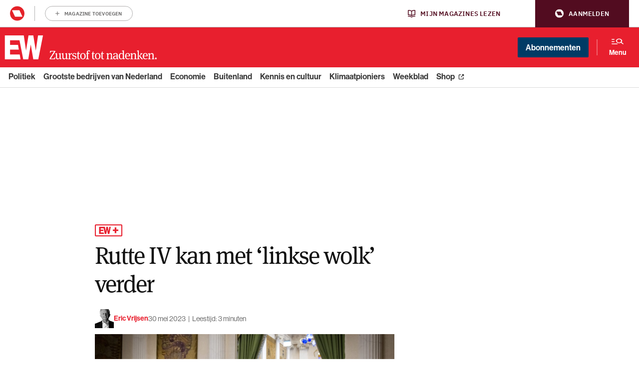

--- FILE ---
content_type: text/html; charset=UTF-8
request_url: https://www.ewmagazine.nl/nederland/achtergrond/2023/05/rutte-iv-kan-met-linkse-wolk-verder-1042533/
body_size: 25176
content:

<!doctype html>
<html class="no-js deploy_1_0" lang="nl" >
<head>
    <meta charset="utf-8">
    <meta http-equiv="x-ua-compatible" content="ie=edge">
    <title>Rutte IV kan met ‘linkse wolk’ verder - EW</title>
    <meta name="viewport" content="width=device-width, initial-scale=1">
    <meta name="apple-itunes-app" content="app-id=1533426234">
    <meta name="google-play-app" content="app-id=be.roularta.roulartaApp">
    <meta name="google-site-verification" content="4BOgd3Y3MQXkhhokJuQNGz4lSQxeTPHDmPFd59Cj9Es"/>
        <link rel="apple-touch-icon" sizes="180x180" href="/apple-touch-icon.png?v=wAvAMKzkwW">
    <link rel="icon" type="image/png" href="/favicon-32x32.png?v=wAvAMKzkwW" sizes="32x32">
    <link rel="icon" type="image/png" href="/favicon-16x16.png?v=wAvAMKzkwW" sizes="16x16">
    <link rel="manifest" href="/manifest.json?v=wAvAMKzkwW">
    <link rel="mask-icon" href="/safari-pinned-tab.svg?v=wAvAMKzkwW" color="#db011c">
    <link rel="shortcut icon" href="/favicon.ico?v=wAvAMKzkwW">
    <meta name="theme-color" content="#db011c">
    
    
    				<script type="text/javascript">
					var rmg_bc_pl_data = {"DAP_DATA":"{\"ARTICLE\":{\"dl_art_content_guid\":\"8b57430e-bf76-11ee-956b-0ac7ed8a84a9\",\"dl_art_content_id\":\"32001042533\",\"dl_art_pluscontent\":true,\"dl_art_paywall\":true,\"dl_art_full_content_available\":false},\"CONTEXT\":{\"dl_ctx_timestamp_pageview\":1768544322,\"dl_ctx_sitecode\":\"Site-EWMagazine-RMN-NL\",\"dl_ctx_user\":\"ANONYMOUS\",\"dl_ctx_pw_dialog\":\"NONE\",\"dl_ctx_page_type\":\"article\",\"dl_ctx_page_category\":\"content\"}}","CIAM_ID":"","PROFILE_LOGGED_IN":0,"PROFILE_AUDIENCE":"ANONYMOUS","PROFILE_LEVEL":"","PLUSCONTENT":1,"FULL_CONTENT_AVAILABLE":0,"CIAM_CREATED":0,"EMAIL_REGISTRATION_CONFIRMED_ACCESSTOKEN":0,"GUEST_GUID":"","PAGE_TYPE":"detail","PAGE_SUB_TYPE":"default","PAGE_POST_FORMAT":"","PAGE_ACCESS_LEVEL":"high"};
					(()=>{var _=function(_){var a="; ".concat(document.cookie).split("; ".concat(_,"="));if(2===a.length)return a.pop().split(";").shift()},a=function(_){return"DM"===_?"TRIAL":_},t=_("rmg_profile")||"",e=rmg_bc_pl_data.PAGE_ACCESS_LEVEL,r=_("rmg_sub")||"",l=JSON.parse(rmg_bc_pl_data.DAP_DATA);if(r&&(cookie_data=r.split("|"),l.SITEMULTIACCESS={licenseBrand:cookie_data[3]||"",membershipType:cookie_data[4]||"",subscriptionType:cookie_data[5]||""}),5==t.split("-").length){l.CONTEXT.dl_ctx_user="REGISTERED",rmg_bc_pl_data.CIAM_ID=t,rmg_bc_pl_data.PROFILE_LOGGED_IN=1;var E=_("rmg_abs");-1!==["DM","ABO","SINGLE"].indexOf(E)?(rmg_bc_pl_data.PROFILE_AUDIENCE=a(E),l.CONTEXT.dl_ctx_user=a(E)):(rmg_bc_pl_data.PROFILE_AUDIENCE="REGISTERED","high"===e&&(l.CONTEXT.dl_ctx_pw_dialog="TEASE-SUBSCRIPTION-TRIAL"));var c=function(_){try{var a=_.split(".")[1].replace(/-/g,"+").replace(/_/g,"/"),t=decodeURIComponent(atob(a).split("").map((function(_){return"%"+("00"+_.charCodeAt(0).toString(16)).slice(-2)})).join(""));return JSON.parse(t)}catch(_){return null}}(_("rmg_at"));rmg_bc_pl_data.CIAM_CREATED=c&&c.created?1e3*c.created:0,rmg_bc_pl_data.EMAIL_REGISTRATION_CONFIRMED_ACCESSTOKEN=c&&c.email_verified?1:0,rmg_bc_pl_data.PROFILE_LEVEL=c&&c.profile_level?c.profile_level:"none"}else rmg_bc_pl_data.PROFILE_AUDIENCE="ANONYMOUS",rmg_bc_pl_data.PROFILE_LEVEL="none",rmg_bc_pl_data.GUEST_GUID=_("rmg_guest")||"","medium"===e&&(l.CONTEXT.dl_ctx_pw_dialog="TEASE-REGISTER"),"high"===e&&(l.CONTEXT.dl_ctx_pw_dialog="TEASE-SUBSCRIPTION");rmg_bc_pl_data.DAP_DATA=JSON.stringify(l),window.addEventListener("rmg_paywall_check_article_access",(function(){var _=JSON.parse(rmg_bc_pl_data.DAP_DATA);_.ARTICLE.dl_art_full_content_available=!0,_.ARTICLE.dl_art_paywall=!1,_.CONTEXT.dl_ctx_pw_dialog="NONE",rmg_bc_pl_data.DAP_DATA=JSON.stringify(_),rmg_bc_pl_data.FULL_CONTENT_AVAILABLE=1}))})();
				</script>

    <script didomi-whitelist>
        window.dataLayer = window.dataLayer || [];

        function gtag() {
            dataLayer.push(arguments);
        }

        gtag("set", "ads_data_redaction", true);
        var theForm = document.forms['aspnetForm'];
        if (!theForm) {
            theForm = document.aspnetForm;
        }

        function __doPostBack(eventTarget, eventArgument) {
            if (!theForm.onsubmit || (theForm.onsubmit() != false)) {
                theForm.__EVENTTARGET.value = eventTarget;
                theForm.__EVENTARGUMENT.value = eventArgument;
                theForm.submit();
            }
        }
    </script>
            
                                            <meta property="article:section" content="Nederland (niet gebruiken)"/>  
                                                            
        <meta name='robots' content='index, follow, max-image-preview:large, max-snippet:-1, max-video-preview:-1' />
	<style>img:is([sizes="auto" i], [sizes^="auto," i]) { contain-intrinsic-size: 3000px 1500px }</style>
	
	<!-- This site is optimized with the Yoast SEO Premium plugin  - https://yoast.com/wordpress/plugins/seo/ -->
	<meta name="description" content="De zittende coalitie, SGP en Volt hebben de strijd om de restzetels in de Eerste Kamer gewonnen. ✓Lees meer" />
	<link rel="canonical" href="https://www.ewmagazine.nl/nederland/achtergrond/2023/05/rutte-iv-kan-met-linkse-wolk-verder-1042533/" />
	<meta property="og:locale" content="nl_NL" />
	<meta property="og:type" content="article" />
	<meta property="og:title" content="Rutte IV kan met ‘linkse wolk’ verder" />
	<meta property="og:description" content="De zittende coalitie, SGP en Volt hebben de strijd om de restzetels in de Eerste Kamer gewonnen. ✓Lees meer" />
	<meta property="og:url" content="https://www.ewmagazine.nl/nederland/achtergrond/2023/05/rutte-iv-kan-met-linkse-wolk-verder-1042533/" />
	<meta property="og:site_name" content="EWmagazine.nl" />
	<meta property="article:publisher" content="https://www.facebook.com/EWmagazinenl/" />
	<meta property="article:author" content="eric vrijsen" />
	<meta property="article:published_time" content="2023-05-30T16:45:00+00:00" />
	<meta property="article:modified_time" content="2023-05-31T09:44:02+00:00" />
	<meta property="og:image" content="https://cdn.prod.elseone.nl/uploads/2023/05/ANP-470548879-scaled-e1685463610921.jpg" />
	<meta property="og:image:width" content="800" />
	<meta property="og:image:height" content="534" />
	<meta property="og:image:type" content="image/jpeg" />
	<meta name="author" content="eric vrijsen" />
	<meta name="twitter:card" content="summary_large_image" />
	<meta name="twitter:creator" content="@ewmagazinenl" />
	<meta name="twitter:site" content="@ewmagazinenl" />
	<meta name="twitter:label1" content="Written by" />
	<meta name="twitter:data1" content="eric vrijsen" />
	<meta name="twitter:label2" content="Est. reading time" />
	<meta name="twitter:data2" content="4 minutes" />
	<script type="application/ld+json" class="yoast-schema-graph">{
	    "@context": "https://schema.org",
	    "@graph": [
	        {
	            "@type": "NewsArticle",
	            "@id": "https://www.ewmagazine.nl/nederland/achtergrond/2023/05/rutte-iv-kan-met-linkse-wolk-verder-1042533/#article",
	            "isPartOf": {
	                "@id": "https://www.ewmagazine.nl/nederland/achtergrond/2023/05/rutte-iv-kan-met-linkse-wolk-verder-1042533/"
	            },
	            "author": {
	                "@type": "Person",
	                "name": "Eric Vrijsen",
	                "url": "https://www.ewmagazine.nl/auteur/eric-vrijsen/"
	            },
	            "headline": "Rutte IV kan met ‘linkse wolk’ verder",
	            "datePublished": "2023-05-30T16:45:00+00:00",
	            "dateModified": "2023-05-31T09:44:02+00:00",
	            "mainEntityOfPage": {
	                "@id": "https://www.ewmagazine.nl/nederland/achtergrond/2023/05/rutte-iv-kan-met-linkse-wolk-verder-1042533/"
	            },
	            "wordCount": "635",
	            "publisher": {
	                "@id": "https://www.ewmagazine.nl/#organization"
	            },
	            "image": {
	                "@id": "https://www.ewmagazine.nl/nederland/achtergrond/2023/05/rutte-iv-kan-met-linkse-wolk-verder-1042533/#primaryimage"
	            },
	            "thumbnailUrl": "https://cdn.prod.elseone.nl/uploads/2023/05/ANP-470548879-scaled-e1685463610921.jpg",
	            "keywords": [
	                "BBB",
	                "CDA",
	                "ChristenUnie",
	                "Eerste Kamer",
	                "GroenLinks",
	                "linkse wolk",
	                "Provinciale Statenverkiezingen",
	                "PvdA",
	                "Rutte IV",
	                "VVD"
	            ],
	            "articleSection": [
	                "Nederland (niet gebruiken)"
	            ],
	            "inLanguage": "nl",
	            "copyrightYear": "2023",
	            "copyrightHolder": {
	                "@id": "https://www.ewmagazine.nl/#organization"
	            },
	            "isAccessibleForFree": "false",
	            "hasPart": [
	                {
	                    "@type": "WebPageElement",
	                    "isAccessibleForFree": "true",
	                    "cssSelector": ".intro"
	                },
	                {
	                    "@type": "WebPageElement",
	                    "isAccessibleForFree": "false",
	                    "cssSelector": "#bc-paywall"
	                }
	            ]
	        },
	        {
	            "@type": "WebPage",
	            "@id": "https://www.ewmagazine.nl/nederland/achtergrond/2023/05/rutte-iv-kan-met-linkse-wolk-verder-1042533/",
	            "url": "https://www.ewmagazine.nl/nederland/achtergrond/2023/05/rutte-iv-kan-met-linkse-wolk-verder-1042533/",
	            "name": "Rutte IV kan met ‘linkse wolk’ verder - EW",
	            "isPartOf": {
	                "@id": "https://www.ewmagazine.nl/#website"
	            },
	            "primaryImageOfPage": {
	                "@id": "https://www.ewmagazine.nl/nederland/achtergrond/2023/05/rutte-iv-kan-met-linkse-wolk-verder-1042533/#primaryimage"
	            },
	            "image": {
	                "@id": "https://www.ewmagazine.nl/nederland/achtergrond/2023/05/rutte-iv-kan-met-linkse-wolk-verder-1042533/#primaryimage"
	            },
	            "thumbnailUrl": "https://cdn.prod.elseone.nl/uploads/2023/05/ANP-470548879-scaled-e1685463610921.jpg",
	            "datePublished": "2023-05-30T16:45:00+00:00",
	            "dateModified": "2023-05-31T09:44:02+00:00",
	            "description": "De zittende coalitie, SGP en Volt hebben de strijd om de restzetels in de Eerste Kamer gewonnen. ✓Lees meer",
	            "breadcrumb": {
	                "@id": "https://www.ewmagazine.nl/nederland/achtergrond/2023/05/rutte-iv-kan-met-linkse-wolk-verder-1042533/#breadcrumb"
	            },
	            "inLanguage": "nl",
	            "potentialAction": [
	                {
	                    "@type": "ReadAction",
	                    "target": [
	                        "https://www.ewmagazine.nl/nederland/achtergrond/2023/05/rutte-iv-kan-met-linkse-wolk-verder-1042533/"
	                    ]
	                }
	            ]
	        },
	        {
	            "@type": "ImageObject",
	            "inLanguage": "nl",
	            "@id": "https://www.ewmagazine.nl/nederland/achtergrond/2023/05/rutte-iv-kan-met-linkse-wolk-verder-1042533/#primaryimage",
	            "url": "https://cdn.prod.elseone.nl/uploads/2023/05/ANP-470548879-scaled-e1685463610921.jpg",
	            "contentUrl": "https://cdn.prod.elseone.nl/uploads/2023/05/ANP-470548879-scaled-e1685463610921.jpg",
	            "width": "800",
	            "height": "534",
	            "caption": "HAARLEM - Statenlid Julia Schneemann (volt) brengt een stem uit voor de leden van de Eerste Kamer. De verkiezing van de leden van de Eerste Kamer vindt om de vier jaar plaats. ANP RAMON VAN FLYMEN",
	            "copyrightNotice": "© Roularta Media Nederland",
	            "creditText": "Foto: ANP",
	            "license": "Op alle afbeeldingen van ANP zijn standaard licenties van toepassing.",
	            "acquireLicensePage": "https://www.anp.nl/algemene-voorwaarden-anp-2023"
	        },
	        {
	            "@type": "BreadcrumbList",
	            "@id": "https://www.ewmagazine.nl/nederland/achtergrond/2023/05/rutte-iv-kan-met-linkse-wolk-verder-1042533/#breadcrumb",
	            "itemListElement": [
	                {
	                    "@type": "ListItem",
	                    "position": "1",
	                    "name": "Home",
	                    "item": "https://www.ewmagazine.nl/"
	                },
	                {
	                    "@type": "ListItem",
	                    "position": "2",
	                    "name": "Rutte IV kan met ‘linkse wolk’ verder"
	                }
	            ]
	        },
	        {
	            "@type": "WebSite",
	            "@id": "https://www.ewmagazine.nl/#website",
	            "url": "https://www.ewmagazine.nl/",
	            "name": "EWmagazine.nl",
	            "description": "EW het grootste opinieblad van Nederland",
	            "publisher": {
	                "@id": "https://www.ewmagazine.nl/#organization"
	            },
	            "potentialAction": [
	                {
	                    "@type": "SearchAction",
	                    "target": {
	                        "@type": "EntryPoint",
	                        "urlTemplate": "https://www.ewmagazine.nl/?s={search_term_string}"
	                    },
	                    "query-input": {
	                        "@type": "PropertyValueSpecification",
	                        "valueRequired": "1",
	                        "valueName": "search_term_string"
	                    }
	                }
	            ],
	            "inLanguage": "nl"
	        },
	        {
	            "@type": "Organization",
	            "@id": "https://www.ewmagazine.nl/#organization",
	            "name": "EW",
	            "alternateName": "EWmagazine",
	            "url": "https://www.ewmagazine.nl/",
	            "logo": {
	                "@type": "ImageObject",
	                "inLanguage": "nl",
	                "@id": "https://www.ewmagazine.nl/#/schema/logo/image/",
	                "url": "https://cdn.prod.elseone.nl/uploads/2020/11/IMG_EW.jpg",
	                "contentUrl": "https://cdn.prod.elseone.nl/uploads/2020/11/IMG_EW.jpg",
	                "width": "1818",
	                "height": "1176",
	                "caption": "EW"
	            },
	            "image": {
	                "@id": "https://www.ewmagazine.nl/#/schema/logo/image/"
	            },
	            "sameAs": [
	                "https://www.facebook.com/EWmagazinenl/",
	                "https://x.com/ewmagazinenl"
	            ]
	        }
	    ]
	}</script>
	<!-- / Yoast SEO Premium plugin. -->


<link rel='dns-prefetch' href='//cdn.pushwoosh.com' />
<link rel='dns-prefetch' href='//use.typekit.net' />
<link rel='dns-prefetch' href='//cdn.prod.elseone.nl' />
<link rel='preconnect' href='//myprivacy.roularta.net' />
<link rel='preconnect' href='//api.mijnmagazines.be' />
<!-- Start Cookie consent production -->
<script>
window.didomiConfig = {"cookies":{"group":{"enabled":true,"customDomain":"myprivacy.roularta.net"},"storageSources":{"cookies":false,"localStorage":true}},"tagManager":{"provider":"gtm"},"sync":{"enabled":true,"delayNotice":true},"user":{"organizationUserIdAuthSid":" siteewmag-3ApCfYC9","organizationUserIdAuthAlgorithm":"hash-sha256"}};
function consentGetCookie(name) {
    const value = `; ${document.cookie}`;
    const parts = value.split(`; ${name}=`);
    if (parts.length === 2) {
        return parts.pop().split(';').shift();
    }
}

let user_id = consentGetCookie('rmg_profile');
if (undefined === user_id || 'notLoggedIn' === user_id || 'error' === user_id) {
    user_id = consentGetCookie('rmg_guest') ?? null;
}

if (user_id) {
    async function consentHash(str) {
        const buf = await crypto.subtle.digest("SHA-256", new TextEncoder("utf-8").encode(str));
        return Array.prototype.map.call(new Uint8Array(buf), x => (('00' + x.toString(16)).slice(-2))).join('');
    }

    consentHash(user_id + "y0mYWaaseD6OKwHlm76vO8mKhanuS3XB").then((digest) => {
        window.didomiConfig.user.organizationUserId = user_id;
        window.didomiConfig.user.organizationUserIdAuthDigest = digest;
    });
}
window.didomiEventListeners = window.didomiEventListeners || [];
window.gdprAppliesGlobally = true;
(function(){function a(e){if(!window.frames[e]){if(document.body&&document.body.firstChild){var t=document.body;var n=document.createElement("iframe");n.style.display="none";n.name=e;n.title=e;t.insertBefore(n,t.firstChild)}else{setTimeout(function(){a(e)},5)}}}function e(n,r,o,c,s){function e(e,t,n,a){if(typeof n!=="function"){return}if(!window[r]){window[r]=[]}var i=false;if(s){i=s(e,t,n)}if(!i){window[r].push({command:e,parameter:t,callback:n,version:a})}}e.stub=true;function t(a){if(!window[n]||window[n].stub!==true){return}if(!a.data){return}var i=typeof a.data==="string";var e;try{e=i?JSON.parse(a.data):a.data}catch(t){return}if(e[o]){var r=e[o];window[n](r.command,r.parameter,function(e,t){var n={};n[c]={returnValue:e,success:t,callId:r.callId};a.source.postMessage(i?JSON.stringify(n):n,"*")},r.version)}}if(typeof window[n]!=="function"){window[n]=e;if(window.addEventListener){window.addEventListener("message",t,false)}else{window.attachEvent("onmessage",t)}}}e("__tcfapi","__tcfapiBuffer","__tcfapiCall","__tcfapiReturn");a("__tcfapiLocator");(function(e){  var t=document.createElement("script");t.id="spcloader";t.type="text/javascript";t.async=true;t.src="https://sdk.privacy-center.org/"+e+"/loader.js?target="+document.location.hostname;t.charset="utf-8";var n=document.getElementsByTagName("script")[0];n.parentNode.insertBefore(t,n)})("0c7f196f-0b85-4850-bfd5-f5512ebf3f5d")})();
window.addEventListener("hashchange", function(e){if (e.newURL) {checkCookieHash();}}, false);
window.didomiOnReady = window.didomiOnReady || [];
window.didomiOnReady.push(checkCookieHash);
function checkCookieHash() {var hash = window.location.hash.substring(1);if ("cookies" == hash) {Didomi.preferences.show(); history.pushState(null, null, "#");}}
</script>
<style>
.didomi_warning {border: 1px solid #ccc; padding: 1rem; background: #fff;}
</style>
<!-- End Cookie consent production -->
<!-- Start blueconic production --><link rel="preconnect" href="https://v837.ewmagazine.nl/" crossorigin><script type="text/javascript">    (function () {        var bcScript = document.createElement('script');        bcScript.async = true;        bcScript.src = 'https://v837.ewmagazine.nl/script.js';        (document.getElementsByTagName('head')[0] || document.getElementsByTagName('body')[0]).appendChild(bcScript);    })();</script><!-- End blueconic production --><style id='classic-theme-styles-inline-css' type='text/css'>
/*! This file is auto-generated */
.wp-block-button__link{color:#fff;background-color:#32373c;border-radius:9999px;box-shadow:none;text-decoration:none;padding:calc(.667em + 2px) calc(1.333em + 2px);font-size:1.125em}.wp-block-file__button{background:#32373c;color:#fff;text-decoration:none}
</style>
<style id='global-styles-inline-css' type='text/css'>
:root{--wp--preset--aspect-ratio--square: 1;--wp--preset--aspect-ratio--4-3: 4/3;--wp--preset--aspect-ratio--3-4: 3/4;--wp--preset--aspect-ratio--3-2: 3/2;--wp--preset--aspect-ratio--2-3: 2/3;--wp--preset--aspect-ratio--16-9: 16/9;--wp--preset--aspect-ratio--9-16: 9/16;--wp--preset--color--black: #000000;--wp--preset--color--cyan-bluish-gray: #abb8c3;--wp--preset--color--white: #ffffff;--wp--preset--color--pale-pink: #f78da7;--wp--preset--color--vivid-red: #cf2e2e;--wp--preset--color--luminous-vivid-orange: #ff6900;--wp--preset--color--luminous-vivid-amber: #fcb900;--wp--preset--color--light-green-cyan: #7bdcb5;--wp--preset--color--vivid-green-cyan: #00d084;--wp--preset--color--pale-cyan-blue: #8ed1fc;--wp--preset--color--vivid-cyan-blue: #0693e3;--wp--preset--color--vivid-purple: #9b51e0;--wp--preset--gradient--vivid-cyan-blue-to-vivid-purple: linear-gradient(135deg,rgba(6,147,227,1) 0%,rgb(155,81,224) 100%);--wp--preset--gradient--light-green-cyan-to-vivid-green-cyan: linear-gradient(135deg,rgb(122,220,180) 0%,rgb(0,208,130) 100%);--wp--preset--gradient--luminous-vivid-amber-to-luminous-vivid-orange: linear-gradient(135deg,rgba(252,185,0,1) 0%,rgba(255,105,0,1) 100%);--wp--preset--gradient--luminous-vivid-orange-to-vivid-red: linear-gradient(135deg,rgba(255,105,0,1) 0%,rgb(207,46,46) 100%);--wp--preset--gradient--very-light-gray-to-cyan-bluish-gray: linear-gradient(135deg,rgb(238,238,238) 0%,rgb(169,184,195) 100%);--wp--preset--gradient--cool-to-warm-spectrum: linear-gradient(135deg,rgb(74,234,220) 0%,rgb(151,120,209) 20%,rgb(207,42,186) 40%,rgb(238,44,130) 60%,rgb(251,105,98) 80%,rgb(254,248,76) 100%);--wp--preset--gradient--blush-light-purple: linear-gradient(135deg,rgb(255,206,236) 0%,rgb(152,150,240) 100%);--wp--preset--gradient--blush-bordeaux: linear-gradient(135deg,rgb(254,205,165) 0%,rgb(254,45,45) 50%,rgb(107,0,62) 100%);--wp--preset--gradient--luminous-dusk: linear-gradient(135deg,rgb(255,203,112) 0%,rgb(199,81,192) 50%,rgb(65,88,208) 100%);--wp--preset--gradient--pale-ocean: linear-gradient(135deg,rgb(255,245,203) 0%,rgb(182,227,212) 50%,rgb(51,167,181) 100%);--wp--preset--gradient--electric-grass: linear-gradient(135deg,rgb(202,248,128) 0%,rgb(113,206,126) 100%);--wp--preset--gradient--midnight: linear-gradient(135deg,rgb(2,3,129) 0%,rgb(40,116,252) 100%);--wp--preset--font-size--small: 13px;--wp--preset--font-size--medium: 20px;--wp--preset--font-size--large: 36px;--wp--preset--font-size--x-large: 42px;--wp--preset--spacing--20: 0.44rem;--wp--preset--spacing--30: 0.67rem;--wp--preset--spacing--40: 1rem;--wp--preset--spacing--50: 1.5rem;--wp--preset--spacing--60: 2.25rem;--wp--preset--spacing--70: 3.38rem;--wp--preset--spacing--80: 5.06rem;--wp--preset--shadow--natural: 6px 6px 9px rgba(0, 0, 0, 0.2);--wp--preset--shadow--deep: 12px 12px 50px rgba(0, 0, 0, 0.4);--wp--preset--shadow--sharp: 6px 6px 0px rgba(0, 0, 0, 0.2);--wp--preset--shadow--outlined: 6px 6px 0px -3px rgba(255, 255, 255, 1), 6px 6px rgba(0, 0, 0, 1);--wp--preset--shadow--crisp: 6px 6px 0px rgba(0, 0, 0, 1);}:where(.is-layout-flex){gap: 0.5em;}:where(.is-layout-grid){gap: 0.5em;}body .is-layout-flex{display: flex;}.is-layout-flex{flex-wrap: wrap;align-items: center;}.is-layout-flex > :is(*, div){margin: 0;}body .is-layout-grid{display: grid;}.is-layout-grid > :is(*, div){margin: 0;}:where(.wp-block-columns.is-layout-flex){gap: 2em;}:where(.wp-block-columns.is-layout-grid){gap: 2em;}:where(.wp-block-post-template.is-layout-flex){gap: 1.25em;}:where(.wp-block-post-template.is-layout-grid){gap: 1.25em;}.has-black-color{color: var(--wp--preset--color--black) !important;}.has-cyan-bluish-gray-color{color: var(--wp--preset--color--cyan-bluish-gray) !important;}.has-white-color{color: var(--wp--preset--color--white) !important;}.has-pale-pink-color{color: var(--wp--preset--color--pale-pink) !important;}.has-vivid-red-color{color: var(--wp--preset--color--vivid-red) !important;}.has-luminous-vivid-orange-color{color: var(--wp--preset--color--luminous-vivid-orange) !important;}.has-luminous-vivid-amber-color{color: var(--wp--preset--color--luminous-vivid-amber) !important;}.has-light-green-cyan-color{color: var(--wp--preset--color--light-green-cyan) !important;}.has-vivid-green-cyan-color{color: var(--wp--preset--color--vivid-green-cyan) !important;}.has-pale-cyan-blue-color{color: var(--wp--preset--color--pale-cyan-blue) !important;}.has-vivid-cyan-blue-color{color: var(--wp--preset--color--vivid-cyan-blue) !important;}.has-vivid-purple-color{color: var(--wp--preset--color--vivid-purple) !important;}.has-black-background-color{background-color: var(--wp--preset--color--black) !important;}.has-cyan-bluish-gray-background-color{background-color: var(--wp--preset--color--cyan-bluish-gray) !important;}.has-white-background-color{background-color: var(--wp--preset--color--white) !important;}.has-pale-pink-background-color{background-color: var(--wp--preset--color--pale-pink) !important;}.has-vivid-red-background-color{background-color: var(--wp--preset--color--vivid-red) !important;}.has-luminous-vivid-orange-background-color{background-color: var(--wp--preset--color--luminous-vivid-orange) !important;}.has-luminous-vivid-amber-background-color{background-color: var(--wp--preset--color--luminous-vivid-amber) !important;}.has-light-green-cyan-background-color{background-color: var(--wp--preset--color--light-green-cyan) !important;}.has-vivid-green-cyan-background-color{background-color: var(--wp--preset--color--vivid-green-cyan) !important;}.has-pale-cyan-blue-background-color{background-color: var(--wp--preset--color--pale-cyan-blue) !important;}.has-vivid-cyan-blue-background-color{background-color: var(--wp--preset--color--vivid-cyan-blue) !important;}.has-vivid-purple-background-color{background-color: var(--wp--preset--color--vivid-purple) !important;}.has-black-border-color{border-color: var(--wp--preset--color--black) !important;}.has-cyan-bluish-gray-border-color{border-color: var(--wp--preset--color--cyan-bluish-gray) !important;}.has-white-border-color{border-color: var(--wp--preset--color--white) !important;}.has-pale-pink-border-color{border-color: var(--wp--preset--color--pale-pink) !important;}.has-vivid-red-border-color{border-color: var(--wp--preset--color--vivid-red) !important;}.has-luminous-vivid-orange-border-color{border-color: var(--wp--preset--color--luminous-vivid-orange) !important;}.has-luminous-vivid-amber-border-color{border-color: var(--wp--preset--color--luminous-vivid-amber) !important;}.has-light-green-cyan-border-color{border-color: var(--wp--preset--color--light-green-cyan) !important;}.has-vivid-green-cyan-border-color{border-color: var(--wp--preset--color--vivid-green-cyan) !important;}.has-pale-cyan-blue-border-color{border-color: var(--wp--preset--color--pale-cyan-blue) !important;}.has-vivid-cyan-blue-border-color{border-color: var(--wp--preset--color--vivid-cyan-blue) !important;}.has-vivid-purple-border-color{border-color: var(--wp--preset--color--vivid-purple) !important;}.has-vivid-cyan-blue-to-vivid-purple-gradient-background{background: var(--wp--preset--gradient--vivid-cyan-blue-to-vivid-purple) !important;}.has-light-green-cyan-to-vivid-green-cyan-gradient-background{background: var(--wp--preset--gradient--light-green-cyan-to-vivid-green-cyan) !important;}.has-luminous-vivid-amber-to-luminous-vivid-orange-gradient-background{background: var(--wp--preset--gradient--luminous-vivid-amber-to-luminous-vivid-orange) !important;}.has-luminous-vivid-orange-to-vivid-red-gradient-background{background: var(--wp--preset--gradient--luminous-vivid-orange-to-vivid-red) !important;}.has-very-light-gray-to-cyan-bluish-gray-gradient-background{background: var(--wp--preset--gradient--very-light-gray-to-cyan-bluish-gray) !important;}.has-cool-to-warm-spectrum-gradient-background{background: var(--wp--preset--gradient--cool-to-warm-spectrum) !important;}.has-blush-light-purple-gradient-background{background: var(--wp--preset--gradient--blush-light-purple) !important;}.has-blush-bordeaux-gradient-background{background: var(--wp--preset--gradient--blush-bordeaux) !important;}.has-luminous-dusk-gradient-background{background: var(--wp--preset--gradient--luminous-dusk) !important;}.has-pale-ocean-gradient-background{background: var(--wp--preset--gradient--pale-ocean) !important;}.has-electric-grass-gradient-background{background: var(--wp--preset--gradient--electric-grass) !important;}.has-midnight-gradient-background{background: var(--wp--preset--gradient--midnight) !important;}.has-small-font-size{font-size: var(--wp--preset--font-size--small) !important;}.has-medium-font-size{font-size: var(--wp--preset--font-size--medium) !important;}.has-large-font-size{font-size: var(--wp--preset--font-size--large) !important;}.has-x-large-font-size{font-size: var(--wp--preset--font-size--x-large) !important;}
:where(.wp-block-post-template.is-layout-flex){gap: 1.25em;}:where(.wp-block-post-template.is-layout-grid){gap: 1.25em;}
:where(.wp-block-columns.is-layout-flex){gap: 2em;}:where(.wp-block-columns.is-layout-grid){gap: 2em;}
:root :where(.wp-block-pullquote){font-size: 1.5em;line-height: 1.6;}
</style>
<link rel="stylesheet" href="https://use.typekit.net/xfy0ktj.css">
<link rel="stylesheet" href="https://www.ewmagazine.nl/app/themes/ewmagazine/dist/styles/main.css?ver=v5.18">
<link rel="icon" href="https://cdn.prod.elseone.nl/uploads/2025/11/cropped-media-3328448049-32x32.jpeg" sizes="32x32" />
<link rel="icon" href="https://cdn.prod.elseone.nl/uploads/2025/11/cropped-media-3328448049-192x192.jpeg" sizes="192x192" />
<link rel="apple-touch-icon" href="https://cdn.prod.elseone.nl/uploads/2025/11/cropped-media-3328448049-180x180.jpeg" />
<meta name="msapplication-TileImage" content="https://cdn.prod.elseone.nl/uploads/2025/11/cropped-media-3328448049-270x270.jpeg" />


        <meta name="google-site-verification" content="r9uZWIZDHX22Nzug84TNU0qOky4r2GXTTt5aMhS2JwE" />
<meta property="fb:pages" content="141801972540083" />
<meta name="google-site-verification" content="NlbWtf2dK9Q9Bu-qx8W4jH0BETK_axt6JtYgCFjhTv8" />
<meta name="google-site-verification" content="bUEZAB0MZybzyaQDF89D9ab3_3UpGSAkiDZ3KjQ5pu8" />
<meta name="facebook-domain-verification" content="6w8jvzi30mzjywocy4skhb6vwztp6s" />

<style>
.home .la-item-big .la-item-text {
	width: auto;
}
html body {
 opacity: 1 !important;
}
</style>
<script>
window.wp = window.wp || {};
window.wp.mediaelement = window.wp.mediaelement || {};
if (typeof window.wp.mediaelement.initialize !== "function") { 
    window.wp.mediaelement.initialize = function (){
    };
}
</script>

    <script didomi-whitelist>
        window.lazySizesConfig = window.lazySizesConfig || {};
        window.lazySizesConfig.customMedia = {
            '--small': '(max-width: 400px)',
            '--large': '(max-width: 992px)'
        };
    </script>
    <script>
        // Google Tag Manager
        window.onload = function() {
            (function (w, d, s, l, i) {
                w[l] = w[l] || [];
                w[l].push({
                    'gtm.start':
                        new Date().getTime(), event: 'gtm.js'
                });
                var f = d.getElementsByTagName(s)[0],
                    j = d.createElement(s), dl = l != 'dataLayer' ? '&l=' + l : '';
                j.async = true;
                j.src =
                    '//www.googletagmanager.com/gtm.js?id=' + i + dl;
                f.parentNode.insertBefore(j, f);
            })(window, document, 'script', 'dataLayer', 'GTM-WKDT26G');
            // End Google Tag Manager
            // Server-Side Google Tag Manager
            (function (w, d, s, l, i) {
                w[l] = w[l] || [];
                w[l].push({
                    'gtm.start':
                        new Date().getTime(), event: 'gtm.js'
                });
                var f = d.getElementsByTagName(s)[0],
                    j = d.createElement(s), dl = l != 'dataLayer' ? '&l=' + l : '';
                j.async = true;
                j.src =
                    '//sgtm.ewmagazine.nl/gtm.js?id=' + i + dl;
                f.parentNode.insertBefore(j, f);
            })(window, document, 'script', 'dataLayer', 'GTM-5DLBQ6J');
            // End Server-Side Google Tag Manager
        };
    </script>
        
    
    <!--[if lt IE 9]>
        <script async defer src="https://www.ewmagazine.nl/app/themes/ewmagazine/distscripts/html5shiv.js"></script>
        <![endif]-->
        <script src="https://public.pandosearch.com/ewmagazine.nl/widgets/searchbox/searchbox.min.js" didomi-whitelist></script>
    
    <meta
		property="article:id"
		content="32001042533" />
<meta
		property="article:author"
		content="eric vrijsen" />
<meta
		property="article:tag:person"
		content="eric vrijsen" />
<meta
		property="article:tag"
		content="BBB" />
<meta
		property="article:tag"
		content="CDA" />
<meta
		property="article:tag"
		content="ChristenUnie" />
<meta
		property="article:tag"
		content="Eerste Kamer" />
<meta
		property="article:tag"
		content="GroenLinks" />
<meta
		property="article:tag"
		content="linkse wolk" />
<meta
		property="article:tag"
		content="Provinciale Statenverkiezingen" />
<meta
		property="article:tag"
		content="PvdA" />
<meta
		property="article:tag"
		content="Rutte IV" />
<meta
		property="article:tag"
		content="VVD" />
<meta
		property="article:contentguid"
		content="8b57430e-bf76-11ee-956b-0ac7ed8a84a9" />
<meta
		property="article:access_level"
		content="high" />
<meta
		property="site_code"
		content="Site-EWMagazine-RMN-NL" />

    
    <link rel="manifest" href="/manifest.json">

</head>

<body ng-app="ewmagazine" class="wp-singular post-template-default single single-post postid-1042533 single-format-standard wp-theme-ewmagazine has-main-header" >

<a href="#main-content" class="skip-link button-primary">Ga naar hoofdinhoud </a>

<div id="rmg-mma-navigation"></div>

    <script>
        function getCookie(name) {
            var value = "; " + document.cookie;
            var parts = value.split("; " + name + "=");
            if (parts.length == 2) return parts.pop().split(";").shift();
        }
                var gwa_account = "rbinl-ewmagazine";
                var gwa_contentType = "achtergrond";
                var gwa_contentTitle = "Rutte IV kan met ‘linkse wolk’ verder";
                var gwa_siteSection1 = "nederland";
                var gwa_siteSection2 = "achtergrond";
                var gwa_contentHierarchy = "nederland|achtergrond|Rutte IV kan met ‘linkse wolk’ verder";
                var gwa_pageName = "nederland|achtergrond|Rutte IV kan met ‘linkse wolk’ verder";
                var gwa_contentId = "1042533";
                var gwa_author = "eric vrijsen";
                var gwa_subscription = "Elsevier-digital-articleview;Elsevier-digital-stijl;Elsevier-digital-weekblad";
                var gwa_aboutness = "BBB;CDA;ChristenUnie;Eerste Kamer;GroenLinks;linkse wolk;Provinciale Statenverkiezingen;PvdA;Rutte IV;VVD";
                var gwa_article = "true";
                var gwa_premium = "premium";
                var gwa_articleTitle = "Rutte IV kan met ‘linkse wolk’ verder";
                var gwa_articleType = "premium";
                var gwa_wordCount = "628";
                var gwa_linkcount = "2";
                var gwa_externallinkcount = "0";
                var gwa_premiumlinkcount = "1";
                var gwa_freelinkcount = "1";
                var gwa_publishdate = "30-05-2023";
                var gwa_userId = "";
        if (getCookie("userID"))
            gwa_userId = getCookie("userID");
        var dataLayer = window.dataLayer = window.dataLayer || [];
        dataLayer.push({
                        'gwa_account': 'rbinl-ewmagazine',
                        'gwa_contentType': 'achtergrond',
                        'gwa_contentTitle': 'Rutte IV kan met ‘linkse wolk’ verder',
                        'gwa_siteSection1': 'nederland',
                        'gwa_siteSection2': 'achtergrond',
                        'gwa_contentHierarchy': 'nederland|achtergrond|Rutte IV kan met ‘linkse wolk’ verder',
                        'gwa_pageName': 'nederland|achtergrond|Rutte IV kan met ‘linkse wolk’ verder',
                        'gwa_contentId': '1042533',
                        'gwa_author': 'eric vrijsen',
                        'gwa_subscription': 'Elsevier-digital-articleview;Elsevier-digital-stijl;Elsevier-digital-weekblad',
                        'gwa_aboutness': 'BBB;CDA;ChristenUnie;Eerste Kamer;GroenLinks;linkse wolk;Provinciale Statenverkiezingen;PvdA;Rutte IV;VVD',
                        'gwa_article': 'true',
                        'gwa_premium': 'premium',
                        'gwa_articleTitle': 'Rutte IV kan met ‘linkse wolk’ verder',
                        'gwa_articleType': 'premium',
                        'gwa_wordCount': '628',
                        'gwa_linkcount': '2',
                        'gwa_externallinkcount': '0',
                        'gwa_premiumlinkcount': '1',
                        'gwa_freelinkcount': '1',
                        'gwa_publishdate': '30-05-2023',
                        'gwa_userId': gwa_userId,
            'event': 'Analytics variabelen'
        });

        var gwa_authStatus;
        var gwa_userLastLoginAt;
        var gwa_userRegisteredAt;
        var gwa_userEntitlements;
        var gwa_paywallShown;
        if (gwa_premium == "free") {
            gwa_paywallShown = "no paywall";
        } else {
            //wil be calculated later.
            gwa_paywallShown = ''
        }
        var cookieLoginStart = false
        var link_to_terms = "https://www.ewmagazine.nl/nederland/achtergrond/2016/08/voorwaarden-reacties-342548/";
        var premium_links = ["https:\/\/www.ewmagazine.nl\/nederland\/opinie\/2023\/03\/monsterzege-bbb-voert-kabinet-naar-rand-van-de-afgrond-927279\/"];
    </script>
    
<noscript>
        <iframe src="https://www.googletagmanager.com/ns.html?id=GTM-WKDT26G" height="0" width="0"
            style="display:none;visibility:hidden"></iframe>
        <script type="didomi/html"  data-vendor='c:fallback-HNjBhJe6'><img height="1" width="1" style="display:none"
         src="https://www.facebook.com/tr?id=285828028427175&ev=PageView&noscript=1"/></script>
</noscript>
<script data-vendor='didomi:facebook' type='didomi/javascript'>
    !function (f, b, e, v, n, t, s) {
        if (f.fbq) return;
        n = f.fbq = function () {
            n.callMethod ? n.callMethod.apply(n, arguments) : n.queue.push(arguments)
        };
        if (!f._fbq) f._fbq = n;
        n.push = n;
        n.loaded = !0;
        n.version = '2.0';
        n.queue = [];
        t = b.createElement(e);
        t.async = !0;
        t.src = v;
        s = b.getElementsByTagName(e)[0];
        s.parentNode.insertBefore(t, s)
    }(window, document, 'script', 'https://connect.facebook.net/en_US/fbevents.js');
    fbq('init', '285828028427175');
    fbq('track', "PageView");
</script>
<!--bodytest-->
<script type="text/javascript" src="/app/themes/ewmagazine/dist/scripts/search.js"
        didomi-whitelist></script>
<script type="text/javascript" didomi-whitelist>
    function WebForm_OnSubmit() {
        if (typeof (ValidatorOnSubmit) == "function" && ValidatorOnSubmit() == false) return false;
        return true;
    }
</script>

<span responsive-images></span>
<!--[if lt IE 9]>
<p class="browserupgrade">You are using an <strong>outdated</strong> browser. Please <a href="https://browsehappy.com/">upgrade
    your browser</a> to improve your experience.</p>
<![endif]-->
    <header sticky-menu class="banner" role="banner" style="top: 55px;">
        <div class="container-full header-bg">
                        <div class="container header-c">

                
                <div class="logo">
                                            <a class="brand" title="EWmagazine.nl" href="https://www.ewmagazine.nl/">
                            <img class="site-logo"
                                 src="https://www.ewmagazine.nl/app/themes/ewmagazine/dist/images/ewmagazine-logo-white.svg"
                                 alt="EWmagazine.nl Logo" title="EWmagazine.nl"/>
                        </a>
                                        </div>
                <nav class="primary primary-nav" main-navigation>
                    <div class="payoff">
                        <img class="payoff-img" src="https://www.ewmagazine.nl/app/themes/ewmagazine/dist/images/payoff.svg"
                             alt="zuurstof tot nadenken." title="Zuurstof tot nadenken."/>
                    </div>
                    <div class="buttons">
                                                    <a id="bc-subscr_site-ewmagazine-nl" class="button-primary colored-background"
                               href="https://www.mijnmagazines.nl/promo/7HE7V"
                               target="_blank">Abonnementen</a>
                            <div class="separator-line">

                            </div>
                                                <button class="hamburger-menu-icon js-hamburger-menu-toggle" tabindex="0" aria-controls="menu" aria-expanded="false">
                            <img class="open" src="https://www.ewmagazine.nl/app/themes/ewmagazine/dist/images/bars-magnifying-glass.svg"
                                 alt="Open hamburger menu" title="Open hamburger menu"/>
                            <img class="close" src="https://www.ewmagazine.nl/app/themes/ewmagazine/dist/images/bars-chevron.svg"
                                 alt="Close hamburger menu" title="Close hamburger menu"/>
                            <div class="to-hamburger-menu">Menu</div>
                            <div class="to-close-hamburger-menu">Sluit</div>
                        </button>
                    </div>
                </nav>
        </div>
        <div class="side-menu-container" style="position:relative">
            <div class="hamburger-menu js-hamburger-menu">
                                <section class="search-layer" search>
    <div id="ctl00_searchBox_panSearch" class="searchBox" onkeypress="javascript:return WebForm_FireDefaultButton(event, 'ctl00_searchBox_btnSearch')">
        <span id="ctl00_searchBox_ctl00"></span>
        <div class="search" id="site-search">
            <fieldset>
                <div class="text">
                    <label class="hidden-label" for="txtSearchInput">Zoeken</label>
                    <input name="ctl00$searchBox$txtSearchInput" type="text" value="" id="txtSearchInput" class="searchBoxInput combined__field" placeholder="Zoeken..." autocomplete="off">
                    <span type="submit" name="ctl00$searchBox$btnSearch" value="" id="ctl00_searchBox_btnSearch" class="btn-search combined__btn"></span>
                </div>
            </fieldset>
            <div class="search-dropdown"></div>
        </div>
        <span id="ctl00_ctl00_ctl00_searchBox_ctl00"></span>
    </div>
</section>
                <div class="hamburger-horizontal-scroll">
                                        <div class="actueel-heading">Actueel</div>
                    <div class="menu-hamburger-menu-actueel-container"><ul id="menu-hamburger-menu-actueel" class="hamburger-menu-list js-hamburger-list"><li id="menu-item-1495450" class="menu-item menu-item-type-post_type menu-item-object-post live menu-item-1495450"><a href="https://www.ewmagazine.nl/opinie/opinie/2025/08/zetelstrijd-tweede-kamerverkiezingen-2025-100356w/">Tweede Kamerverkiezingen 2025</a></li>
<li id="menu-item-1495452" class="menu-item menu-item-type-taxonomy menu-item-object-e4_dossier menu-item-1495452"><a href="https://www.ewmagazine.nl/dossier/alles-over-de-tweede-kamerverkiezingen-2025/">Dossier : Tweede Kamerverkiezingen 2025</a></li>
<li id="menu-item-1495451" class="menu-item menu-item-type-post_type menu-item-object-post live menu-item-1495451"><a href="https://www.ewmagazine.nl/nederland/article/2025/06/peilingen-tweede-kamerverkiezingen-2025-1482689/">Peilingen verkiezingen 2025</a></li>
</ul></div>

                                        <div class="menu-hamburger-menu-container"><ul id="menu-hamburger-menu" class="hamburger-menu-list js-hamburger-list"><li id="menu-item-1496643" class="menu-item menu-item-type-taxonomy menu-item-object-category menu-item-1496643"><a href="https://www.ewmagazine.nl/politiek/">Politiek</a></li>
<li id="menu-item-927747" class="menu-item menu-item-type-taxonomy menu-item-object-category menu-item-927747"><a href="https://www.ewmagazine.nl/economie/">Economie</a></li>
<li id="menu-item-927738" class="menu-item menu-item-type-taxonomy menu-item-object-category menu-item-927738"><a href="https://www.ewmagazine.nl/buitenland/">Buitenland</a></li>
<li id="menu-item-927742" class="menu-item menu-item-type-taxonomy menu-item-object-category menu-item-927742"><a href="https://www.ewmagazine.nl/kennis/">Kennis en cultuur</a></li>
<li id="menu-item-1434133" class="menu-item menu-item-type-taxonomy menu-item-object-e4_dossier menu-item-1434133"><a href="https://www.ewmagazine.nl/dossier/klimaatpioniers/">Klimaatpioniers</a></li>
</ul></div>
                

                                        <div class="hamburger-menu-footer">
                        <div class="footer-buttons">
                                                            <a href="/magazines"
                                   class="weekly_magazine"
                                   target="">
                                    <div
                                        class="weekly_magazine_text">Weekblad</div>
                                    <img src="https://www.ewmagazine.nl/app/themes/ewmagazine/dist/images/weekly_magazine.svg"
                                         alt=""/>
                                </a>
                                                                                        <a href="/service/nieuwsbrieven/"
                                   class="newsletter"
                                   target="">
                                    <div
                                        class="newsletter_text">Nieuwsbrieven</div>
                                    <img src="https://www.ewmagazine.nl/app/themes/ewmagazine/dist/images/newsletter-mail.svg"
                                         alt="Nieuwsbrieven"/>
                                </a>
                                                                                        <a href="/podcast20/" class="podcast"
                                   target="">
                                    <div
                                        class="podcast_text">Podcast</div>
                                    <img src="https://www.ewmagazine.nl/app/themes/ewmagazine/dist/images/podcast.svg"
                                         alt="Podcast"/>
                                </a>
                                                                                        <a href="https://tijdschriftnu.nl/pages/ew" class="shop"
                                   target="_blank">
                                    <div
                                        class="shop_text">Shop</div>
                                    <img src="https://www.ewmagazine.nl/app/themes/ewmagazine/dist/images/shop.svg"
                                         alt="Shop"/>
                                </a>
                                                    </div>
                    </div>
                </div>
            </div>
        </div>
        </div>
        <div class="sub-header">
            <div class="navigation-bar">
                                    <nav id="main-navigation" class="main-navigation container" role="navigation">
                        <div class="menu-main-menu-container"><ul id="menu-main-menu" class="primary-menu"><li id="menu-item-1496436" class="menu-item menu-item-type-taxonomy menu-item-object-category menu-item-1496436"><a href="https://www.ewmagazine.nl/politiek/">Politiek</a></li>
<li id="menu-item-1515360" class="menu-item menu-item-type-taxonomy menu-item-object-e4_dossier menu-item-1515360"><a href="https://www.ewmagazine.nl/dossier/grootste-bedrijven-nederland/">Grootste bedrijven van Nederland</a></li>
<li id="menu-item-91" class="ng-category menu-item menu-item-type-taxonomy menu-item-object-category menu-item-91"><a href="https://www.ewmagazine.nl/economie/">Economie</a></li>
<li id="menu-item-1034520" class="ng-category menu-item menu-item-type-taxonomy menu-item-object-category menu-item-1034520"><a href="https://www.ewmagazine.nl/buitenland/">Buitenland</a></li>
<li id="menu-item-1431189" class="menu-item menu-item-type-taxonomy menu-item-object-category menu-item-1431189"><a href="https://www.ewmagazine.nl/kennis/">Kennis en cultuur</a></li>
<li id="menu-item-1434092" class="menu-item menu-item-type-taxonomy menu-item-object-e4_dossier menu-item-1434092"><a href="https://www.ewmagazine.nl/dossier/klimaatpioniers/">Klimaatpioniers</a></li>
<li id="menu-item-549252" class="ng-magazine menu-item menu-item-type-post_type menu-item-object-page menu-item-549252"><a href="https://www.ewmagazine.nl/magazines/">Weekblad</a></li>
<li id="menu-item-928530" class="menu-item menu-item-type-custom menu-item-object-custom external menu-item-928530"><a target="_blank" href="https://tijdschriftnu.nl/pages/ew">Shop</a></li>
</ul></div>
                    </nav>
                            </div>
        </div>
    </header>

    <div id="main-navigation">
        <div id="bc-above-content" class="bc-container"></div>
    </div>
    <div class="submenu-overlay"></div>
<div class="container" premium-locks>




                
    
                                        
                     
                        
                                    
    
        
    
                                                                                                                                                                                                                    
        
        
                    <div id="top_lb_bb" style="text-align: center;"></div>
            


    <div class="wrap wrap-single wrap-main wrap-2-columns">
        <div id="main-content" class="main-column">

                            
                        <main id="main-content" class="main main-single" role="main">
                        

<article class="post-1042533 post type-post status-publish format-standard has-post-thumbnail hentry category-nederland tag-bbb tag-cda tag-christenunie tag-eerste-kamer tag-groenlinks tag-linkse-wolk tag-provinciale-statenverkiezingen tag-pvda tag-rutte-iv tag-vvd e4_post_format-achtergrond e4_premium_content-elsevier-digital-articleview e4_premium_content-elsevier-digital-stijl e4_premium_content-elsevier-digital-weekblad premium"" id="1042533"  itemref="entry-image" >

        <div id="bc-article-above-article" class="bc-container"></div>
    <header>
                
                    
        
    <div class="labels single">
                    <span class="ew-label label-premium    ">
   
   
    <span>
                
            <svg aria-label="EW" width="24" height="16" viewBox="0 0 24 16" fill="none" xmlns="http://www.w3.org/2000/svg">
        <path d="M9.17682 9.22248L8.68258 6.37786H3.80798V3.64739H9.63268V0.75708H0.619141V15.0442H10.2149L9.71616 12.1561L3.80798 12.1516V9.22248H9.17682ZM20.9187 0.766205L19.5421 9.85028L18.0188 0.766205H15.0805L13.564 9.8275L12.2009 0.75708H8.99399L11.8669 15.0442H14.9361L16.4661 6.15873L18.012 15.0441H21.0654L23.9473 0.766205H20.9187Z" fill="#E81F2E"/>
    </svg>
        
                        <svg aria-label="Premium" width="12" height="12" viewBox="0 0 12 12" fill="none" xmlns="http://www.w3.org/2000/svg">
        <path d="M4.82967 11.4719V7.24294H0.875V4.24836H4.82967V0.0422363H8.02999V4.24836H11.9847V7.24294H8.02999V11.4719H4.82967Z" fill="#E81F2E"/>
    </svg>
            </span>
</span>        
                                </div>
                
                <h1 class="entry-title article-title " itemprop="headline">

            
            Rutte IV kan met ‘linkse wolk’ verder
        </h1>

                        
    <div class="">
                                                                    <section class="author author-signature first last " rel="author" itemprop="author" itemscope itemtype="https://schema.org/Person">
                <div class="author-profile">
                                            <div class="author-profile__image">
                            <a href="https://www.ewmagazine.nl/auteur/eric-vrijsen/" itemprop="image" itemscope itemtype="https://schema.org/ImageObject">
                                <img fetchpriority="high" width="38" height="38" src="https://cdn.prod.elseone.nl/uploads/2023/03/Eric-Vrijsen-zww-152x152.png" title="Eric Vrijsen" alt="Eric Vrijsen" />
                            </a>
                        </div>
                                        <h3 class="author-profile__title" itemprop="name">
                        <a href="https://www.ewmagazine.nl/auteur/eric-vrijsen/">Eric Vrijsen</a>
                    </h3>
                                                                        <div class="mobile-signature-content"><span>30 mei 2023</span><span>Leestijd: 3 minuten</span></div>
                                                            </div>
            </section>
            </div>

    
    </header>
            <div main-header-image class="hentry-main-header">
            <figure id="entry-image" itemprop="image" itemscope itemtype="https://schema.org/ImageObject">
                <img fetchpriority="high" width="1264" height="711" src="https://cdn.prod.elseone.nl/uploads/2023/05/ANP-470548879-1264x711.jpg?1" alt="" />
                                    <figcaption>STATENLEDEN IN NOORD-HOLLAND BRENGEN HUN STEM UIT VOOR DE LEDEN VAN DE EERSTE KAMER. FOTO: RAMON VAN FLYMEN/ANP</figcaption>
                                <meta itemprop="url" content="https://cdn.prod.elseone.nl/uploads/2023/05/ANP-470548879-2048x1220.jpg?1">
<meta itemprop="width" content="2048">
<meta itemprop="height" content="1220">            </figure>
        </div>
        <div class="entry-content">
                                    <p class="intro drop-caps">De zittende coalitie, SGP en Volt hebben de strijd om de restzetels in de Eerste Kamer gewonnen. BBB verloor één zetel ten opzichte van de prognose en komt niet uit op 17 senaatzetels, maar 16. Het kabinet kan straks op een simpele manier met de ‘linkse wolk’ meerderheden halen.</p>
<p>De 572 leden van de Provinciale Staten kozen dinsdag 30 mei de 75 leden van de Eerste Kamer. Op basis van de Provinciale Statenverkiezingen op 15 maart was een ‘prognose’ opgesteld. De onzekere factor was de geheime ‘koehandel’, waarbij partijen binnen de coalitie, binnen het linkse of het rechtse oppositieblok reststemmen aan elkaar toespelen.</p>
<p>Ook is er elke vier jaar weer een incident, zoals dit keer in Zuid-Holland waar Debora Fernald – die kennelijk ruzie had binnen de GroenLinks-fractie – niet op de eigen partij, maar op Volt stemde. Fernald is per direct uit de fractie gezet.</p>
<h2>Verliezer CDA wint één zetel</h2>
<p>Toen de Eerste Kamer-stemming bekend werd – om later deze week door de Kiesraad te worden bekrachtigd – bleek dat grote verliezer CDA één zetel wint ten opzichte van de prognose: geen 5, maar 6 zetels. Ook coalitiepartij ChristenUnie beleefde een meevaller: 3 zetels, één meer dan verwacht. D66 maakte kans op een zesde zetel, maar kennelijk stuurde die partij de reststemmen richting CDA en ChristenUnie. SGP wist een extra zetel in de wacht te slepen en komt op 2 zetels. Ook Volt slaagde hierin. Ten koste van GroenLinks, want die partij haalde geen 8, maar 7 zetels. Andere ‘verliezers’ zijn PVV (geen 5, maar 4) en BBB (geen 17, maar 16).</p>
<div class="entry-content-asset">
<blockquote class="twitter-tweet" data-width="500" data-dnt="true">
<p lang="nl" dir="ltr">Daarmee is de grote overwinning van BBB op politiek-tactisch niveau al onmiddellijk geneutraliseerd. </p>
<p>Het kabinet Rutte IV kan gewoon probleemloos door regeren met behulp van PvdA/GL en Volt. </p>
<p>Maar VVD/CDA kunnen ook makkelijk over “rechts”: met BBB en JA21 plus CU of SGP/50+. <a href="https://t.co/oL4QnACrtF">pic.twitter.com/oL4QnACrtF</a></p>
<p>&mdash; Haagse Insider??‍♂️ (@HaagseInsider) <a href="https://twitter.com/HaagseInsider/status/1663563037142585345?ref_src=twsrc%5Etfw">May 30, 2023</a></p></blockquote>
<p><script data-vendor='didomi:twitter' type='didomi/javascript' async src="https://platform.twitter.com/widgets.js" charset="utf-8"></script><div class="didomi_warning didomi_warning_6969d8429e696">De inhoud op deze pagina wordt momenteel geblokkeerd om jouw cookie-keuzes te respecteren. <a href="javascript:Didomi.notice.show()">Klik hier om jouw cookie-voorkeuren aan te passen en de inhoud te bekijken.</a><br>Je kan jouw keuzes op elk moment wijzigen door onderaan de site op "Cookie-instellingen" te klikken."</div><script  data-vendor='didomi:twitter' type='didomi/javascript'>Array.prototype.forEach.call(document.getElementsByClassName("didomi_warning_6969d8429e696"), function(el) {el.style.display="none";});</script></div>
<div class="kader alignleft">
<h2><a href="https://www.ewmagazine.nl/nederland/achtergrond/2023/02/het-pad-naar-een-linkse-wolk-39297w/"><img decoding="async" src="https://cdn.prod.elseone.nl/uploads/2023/02/ANP-462166193-730x365.jpg?1" />PvdA, GroenLinks en het pad naar een linkse wolk</a></h2>
</div>
<h2>Kabinet staat nu sterker</h2>
<p>Het eindresultaat sterkt het kabinet. VVD (10 zetels), D66 (5), CDA (6) en ChristenUnie (3) komen op 24 zetels. Veertien te weinig voor een meerderheid in de Eerste Kamer. Het kabinet-Rutte IV zal over elk wetsontwerp moeten onderhandelen met de oppositie.</p>
<p>Er is een meerderheid (38 zetels of meer) mogelijk door een kongsi met BBB (24 plus 16 zetels), of door een deal met PvdA en GroenLinks (beide 7 zetels). Aangezien de twee linkse partijen één senaatsfractie vormen, is dat overzichtelijk.</p>
<p>Rutte kan niet ‘over rechts’ gaan. PVV, JA21, SGP en FVD hebben samen 11 zetels. Met 50Plus en de regionalen ontstaat een blok van 13 zetels, maar dat is net te weinig om de coalitie (24) aan de benodigde 38 zetels te helpen, als het bijvoorbeeld gaat om asielwetgeving. Met zo veel partijen is het bovendien lastig onderhandelen. Het ligt meer voor de hand dat Rutte IV aanklopt bij BBB, danwel PvdA/GroenLinks.</p>

                        
                        <div id="bc-paywall" class="paywall" paywall ng-switch="state" ng-class="{'paywall-inactive' : state == 'access','paywall-active' : state == 'noaccess' || state == 'nouser'}" data-post-id="1042533">

	<div class="panel paywall-loading" ng-switch-default>
        
        
    <div class="labels single">
                    <span class="ew-label label-premium    ">
   
   
    <span>
                
            <svg aria-label="EW" width="24" height="16" viewBox="0 0 24 16" fill="none" xmlns="http://www.w3.org/2000/svg">
        <path d="M9.17682 9.22248L8.68258 6.37786H3.80798V3.64739H9.63268V0.75708H0.619141V15.0442H10.2149L9.71616 12.1561L3.80798 12.1516V9.22248H9.17682ZM20.9187 0.766205L19.5421 9.85028L18.0188 0.766205H15.0805L13.564 9.8275L12.2009 0.75708H8.99399L11.8669 15.0442H14.9361L16.4661 6.15873L18.012 15.0441H21.0654L23.9473 0.766205H20.9187Z" fill="#E81F2E"/>
    </svg>
        
                        <svg aria-label="Premium" width="12" height="12" viewBox="0 0 12 12" fill="none" xmlns="http://www.w3.org/2000/svg">
        <path d="M4.82967 11.4719V7.24294H0.875V4.24836H4.82967V0.0422363H8.02999V4.24836H11.9847V7.24294H8.02999V11.4719H4.82967Z" fill="#E81F2E"/>
    </svg>
            </span>
</span>        
            </div>
		<p>Laden&#8230;</p>

	</div>

	<div class="panel paywall-nouser" ng-switch-when="nouser">
  	
        
    <div class="labels single">
                    <span class="ew-label label-premium    ">
   
   
    <span>
                
            <svg aria-label="EW" width="24" height="16" viewBox="0 0 24 16" fill="none" xmlns="http://www.w3.org/2000/svg">
        <path d="M9.17682 9.22248L8.68258 6.37786H3.80798V3.64739H9.63268V0.75708H0.619141V15.0442H10.2149L9.71616 12.1561L3.80798 12.1516V9.22248H9.17682ZM20.9187 0.766205L19.5421 9.85028L18.0188 0.766205H15.0805L13.564 9.8275L12.2009 0.75708H8.99399L11.8669 15.0442H14.9361L16.4661 6.15873L18.012 15.0441H21.0654L23.9473 0.766205H20.9187Z" fill="#E81F2E"/>
    </svg>
        
                        <svg aria-label="Premium" width="12" height="12" viewBox="0 0 12 12" fill="none" xmlns="http://www.w3.org/2000/svg">
        <path d="M4.82967 11.4719V7.24294H0.875V4.24836H4.82967V0.0422363H8.02999V4.24836H11.9847V7.24294H8.02999V11.4719H4.82967Z" fill="#E81F2E"/>
    </svg>
            </span>
</span>        
            </div>
		<span class="h2 paywall-title paywall-nouser">Word abonnee en lees direct verder</span>
		<p>Al vanaf €1 per week leest u onbeperkt alle edities en artikelen van <em>EW</em>. <span style="text-decoration: underline;"><a href="https://www.ewmagazine.nl/ew-abonnement/" target="_blank" rel="noopener">Bekijk onze abonnementen</a>.</span></p>
<ul>
<li><em>Bent u al abonnee, maar heeft u nog geen account? Maak die dan <a href="https://account.mijnmagazines.nl/register?origin=login&amp;brand=ELS&amp;registration_type=lightRegistration&amp;newsletter_brands=ELS&amp;redirect_url=https://www.ewmagazine.nl/&amp;utm_source=Site-EWMagazine-RMN-NL" target="_blank" rel="noopener"><u>hier</u></a> aan. Extra uitleg vindt u <a href="https://www.ewmagazine.nl/service/veelgestelde-vragen/">hier.</a></em></li>
</ul>
<p>&nbsp;</p>

		<div class="columns columns-xs paywall-nouser">
			<div class="paywall__subscribe paywall-nouser">
				<p><a style="background-color:green;" onclick="dataLayer.push({'event': 'intern sales kanaal', 'kanaal': 'paywall', 'type abonnement': 'digitaal'});" class="button paywall-member" href="https://www.ewmagazine.nl/ew-abonnement/" ><span class="read-more read-more-triangle">Ja, ik word abonnee</span></a></p>


			</div>
			<div class="paywall__login paywall-nouser">
				<p>Bent u al abonnee en hebt u al een account? <a class="btn-login paywall-nouser" href="https://www.ewmagazine.nl/nederland/achtergrond/2023/05/rutte-iv-kan-met-linkse-wolk-verder-1042533?rmg_dologin=start&rmg_redirectTo=https%3A%2F%2Fwww.ewmagazine.nl%2Fnederland%2Fachtergrond%2F2023%2F05%2Frutte-iv-kan-met-linkse-wolk-verder-1042533">log dan hier in </a></p>
			</div>
		</div>
	</div>

	<div class="panel paywall-noaccess" ng-switch-when="noaccess">
        
        
    <div class="labels single">
                    <span class="ew-label label-premium    ">
   
   
    <span>
                
            <svg aria-label="EW" width="24" height="16" viewBox="0 0 24 16" fill="none" xmlns="http://www.w3.org/2000/svg">
        <path d="M9.17682 9.22248L8.68258 6.37786H3.80798V3.64739H9.63268V0.75708H0.619141V15.0442H10.2149L9.71616 12.1561L3.80798 12.1516V9.22248H9.17682ZM20.9187 0.766205L19.5421 9.85028L18.0188 0.766205H15.0805L13.564 9.8275L12.2009 0.75708H8.99399L11.8669 15.0442H14.9361L16.4661 6.15873L18.012 15.0441H21.0654L23.9473 0.766205H20.9187Z" fill="#E81F2E"/>
    </svg>
        
                        <svg aria-label="Premium" width="12" height="12" viewBox="0 0 12 12" fill="none" xmlns="http://www.w3.org/2000/svg">
        <path d="M4.82967 11.4719V7.24294H0.875V4.24836H4.82967V0.0422363H8.02999V4.24836H11.9847V7.24294H8.02999V11.4719H4.82967Z" fill="#E81F2E"/>
    </svg>
            </span>
</span>        
            </div>
		<span class="h2 paywall-title paywall-noaccess">Verder lezen?</span>
		<p>U bent momenteel niet ingelogd of u hebt geen geldig abonnement.</p>
<p>Wilt u onbeperkt alle artikelen en edities van <em>EW </em>blijven lezen?</p>

		<p><a style="background-color:green;" onclick="dataLayer.push({'event': 'intern sales kanaal', 'kanaal': 'paywall', 'type abonnement': 'digitaal'});" class="button paywall-member" href="https://www.ewmagazine.nl/ew-abonnement/"><span class="read-more read-more-triangle">Bekijk abonnementen</span></a></p>

	</div>

	<div class="panel paywall-error" ng-switch-when="error">
        
        
    <div class="labels single">
                    <span class="ew-label label-premium    ">
   
   
    <span>
                
            <svg aria-label="EW" width="24" height="16" viewBox="0 0 24 16" fill="none" xmlns="http://www.w3.org/2000/svg">
        <path d="M9.17682 9.22248L8.68258 6.37786H3.80798V3.64739H9.63268V0.75708H0.619141V15.0442H10.2149L9.71616 12.1561L3.80798 12.1516V9.22248H9.17682ZM20.9187 0.766205L19.5421 9.85028L18.0188 0.766205H15.0805L13.564 9.8275L12.2009 0.75708H8.99399L11.8669 15.0442H14.9361L16.4661 6.15873L18.012 15.0441H21.0654L23.9473 0.766205H20.9187Z" fill="#E81F2E"/>
    </svg>
        
                        <svg aria-label="Premium" width="12" height="12" viewBox="0 0 12 12" fill="none" xmlns="http://www.w3.org/2000/svg">
        <path d="M4.82967 11.4719V7.24294H0.875V4.24836H4.82967V0.0422363H8.02999V4.24836H11.9847V7.24294H8.02999V11.4719H4.82967Z" fill="#E81F2E"/>
    </svg>
            </span>
</span>        
            </div>
		<span class="h2 paywall-title paywall-error">Er ging iets fout <span ng-bind-errorid=""></span></span>
	</div>

	<div class="panel paywall-relogin"  ng-switch-when="relogin">
        
        
    <div class="labels single">
                    <span class="ew-label label-premium    ">
   
   
    <span>
                
            <svg aria-label="EW" width="24" height="16" viewBox="0 0 24 16" fill="none" xmlns="http://www.w3.org/2000/svg">
        <path d="M9.17682 9.22248L8.68258 6.37786H3.80798V3.64739H9.63268V0.75708H0.619141V15.0442H10.2149L9.71616 12.1561L3.80798 12.1516V9.22248H9.17682ZM20.9187 0.766205L19.5421 9.85028L18.0188 0.766205H15.0805L13.564 9.8275L12.2009 0.75708H8.99399L11.8669 15.0442H14.9361L16.4661 6.15873L18.012 15.0441H21.0654L23.9473 0.766205H20.9187Z" fill="#E81F2E"/>
    </svg>
        
                        <svg aria-label="Premium" width="12" height="12" viewBox="0 0 12 12" fill="none" xmlns="http://www.w3.org/2000/svg">
        <path d="M4.82967 11.4719V7.24294H0.875V4.24836H4.82967V0.0422363H8.02999V4.24836H11.9847V7.24294H8.02999V11.4719H4.82967Z" fill="#E81F2E"/>
    </svg>
            </span>
</span>        
            </div>
		<span class="h2 paywall-title paywall-relogin">Uw sessie is verlopen</span>
		<p>Wilt u opnieuw <a class="btn-login paywall-relogin" href="https://www.ewmagazine.nl/nederland/achtergrond/2023/05/rutte-iv-kan-met-linkse-wolk-verder-1042533?rmg_dologin=start&rmg_redirectTo=https%3A%2F%2Fwww.ewmagazine.nl%2Fnederland%2Fachtergrond%2F2023%2F05%2Frutte-iv-kan-met-linkse-wolk-verder-1042533">inloggen</a></p>
	</div>

	<div class="panel" ng-switch-when="access"  ng-bind-html="content">
	</div>
</div>        
            <div class="fluid-banner">
        <div id="AdvertisementFluidBanner" class="banner-fluid">
                            
    
                                        
                     
                        
                                    
    
        
    
                                                                                                                                                                                                                    
        
        
                    <div id="mid_fluid" style="text-align: center;"></div>
            

        </div>
    </div>
        <span id="waypoint"></span>
    </div>
    <footer class="entry-footer">
        
                                                                            
            
<div class="single-social-bar">
    <div class="share social-sidebar" social-bar>
        <span class="social-sidebar-close"></span>
        <span class="social-sidebar-toggle"></span>
        <div class="social">
            <div class="social-title">Deel dit artikel:</div>
            <div class="social-primary">
                <a title="Deel op whatsapp" class="social-icon share-whatsapp" href="https://wa.me?text=Rutte IV kan met ‘linkse wolk’ verder: https%3A%2F%2Fwww.ewmagazine.nl%2Fnederland%2Fachtergrond%2F2023%2F05%2Frutte-iv-kan-met-linkse-wolk-verder-1042533%2F" data-text="Rutte IV kan met ‘linkse wolk’ verder" data-href="https%3A%2F%2Fwww.ewmagazine.nl%2Fnederland%2Fachtergrond%2F2023%2F05%2Frutte-iv-kan-met-linkse-wolk-verder-1042533%2F"></a>
                <a title="Deel op twitter" rel="external nofollow" class="social-icon share-twitter" href="https://twitter.com/intent/tweet/?text=Rutte+IV+kan+met+%E2%80%98linkse+wolk%E2%80%99+verder&url=https%3A%2F%2Fwww.ewmagazine.nl%2Fnederland%2Fachtergrond%2F2023%2F05%2Frutte-iv-kan-met-linkse-wolk-verder-1042533%2F&via=ewmagazinenl" target="_blank"></a>
                <a title="Deel op LinkedIn" class="social-icon share-linkedin" href="https://www.linkedin.com/shareArticle?url=https://tinyurl.com/2mxrbdva&mini=true&title=Rutte+IV+kan+met+%E2%80%98linkse+wolk%E2%80%99+verder" target="_blank"></a>
                <a title="Deel op Facebook" rel="external nofollow" class="social-icon share-facebook" href="https://www.facebook.com/sharer.php?u=https://tinyurl.com/2mvmumc7&title=Rutte+IV+kan+met+%E2%80%98linkse+wolk%E2%80%99+verder" target="_blank" >
                </a> 
                <a class="social-icon share-mail" href="mailto:?subject=Rutte IV kan met ‘linkse wolk’ verder&body=https%3A%2F%2Fwww.ewmagazine.nl%2Fnederland%2Fachtergrond%2F2023%2F05%2Frutte-iv-kan-met-linkse-wolk-verder-1042533%2F">
                <a title="Afdrukken" class="social-icon share-print" href="#"></a>
            </div>
        </div>
    </div>
</div>

<script src="https://www.ewmagazine.nl/app/themes/ewmagazine/dist/scripts/social.js"> </script>
                                            
    
                                        
                     
                        
                                    
    
        
    
                                                                                                                                                                                                                    
        
        
                    <div id="bot_rt" style="text-align: center;"></div>
            

            
                                
    
                                        
                     
                        
                                    
    
        
    
                                                                                                                                                                        
        
        
            

                            <div class="single-social-bar single-social-bar--premium hidden" id="single-social-bar-premium">
    <div class="share social-sidebar" social-bar premium="1042533">
        <div class="social social-premium">
                        <div id="social-share-premium" class="button-brand social-button"
                 href="mailto:?subject= Een%20abonnee%20van%20EWmagazine%20doet%20u%20dit%20premium%20artikel%20cadeau%3ARutte%20IV%20kan%20met%20%E2%80%98linkse%20wolk%E2%80%99%20verder&body=https%3A%2F%2Fwww.ewmagazine.nl%2Fnederland%2Fachtergrond%2F2023%2F05%2Frutte-iv-kan-met-linkse-wolk-verder-1042533%2F">
                <span>
                    Doe dit premium artikel cadeau (max 3 p.m.)
                </span>
            </div>
        </div>
    </div>
</div>

<script src="https://www.ewmagazine.nl/app/themes/ewmagazine/dist/scripts/social.js"> </script>            
                                            
    
                                        
                     
                        
                                    
    
        
    
                                                                                                                                                                        
        
        
            

            
            
                <div id="bc-recommendations-widget" class="bc-container"></div>
    <div id="bc-below-article" class="bc-container"></div>
            <section class="author author-related section-items">
            <h3 class="section-title">Gerelateerde artikelen</h3>
            <div class="items">
                <div class="sub-items sub-items--row">
                                                
<article class="tile-third">
    <div class="item item--small-thumb">
        <a href="https://www.ewmagazine.nl/algemeen/achtergrond/2023/05/lees-hier-de-doorbladerbare-editie-van-ew-20-1041067/" title="Lees hier de doorbladerbare editie van EW 20" class="item__link" tabindex="0">
                <div class="item__image">
        
    <picture class="figure is-loading">
        <source
            data-srcset="https://cdn.prod.elseone.nl/uploads/2023/05/header-1500-x-1000-px-9-1-828x562.png?1"
            media="--small"/>
        <source
            data-srcset="https://cdn.prod.elseone.nl/uploads/2023/05/header-1500-x-1000-px-9-1-828x562.png?1"/>
        <img
            src=""
            class="figure__image lazyload"
            alt=""/>
    </picture>
    </div>
                    <div class="item__content">
                                                <div class="item__content__top">
                                                            
        
    <div class="labels single">
                    <span class="ew-label label-premium  label-small  ">
   
   
    <span>
                
            <svg aria-label="EW" width="24" height="16" viewBox="0 0 24 16" fill="none" xmlns="http://www.w3.org/2000/svg">
        <path d="M9.17682 9.22248L8.68258 6.37786H3.80798V3.64739H9.63268V0.75708H0.619141V15.0442H10.2149L9.71616 12.1561L3.80798 12.1516V9.22248H9.17682ZM20.9187 0.766205L19.5421 9.85028L18.0188 0.766205H15.0805L13.564 9.8275L12.2009 0.75708H8.99399L11.8669 15.0442H14.9361L16.4661 6.15873L18.012 15.0441H21.0654L23.9473 0.766205H20.9187Z" fill="#E81F2E"/>
    </svg>
        
                        <svg aria-label="Premium" width="12" height="12" viewBox="0 0 12 12" fill="none" xmlns="http://www.w3.org/2000/svg">
        <path d="M4.82967 11.4719V7.24294H0.875V4.24836H4.82967V0.0422363H8.02999V4.24836H11.9847V7.24294H8.02999V11.4719H4.82967Z" fill="#E81F2E"/>
    </svg>
            </span>
</span>        
                                </div>
                                                        
                
    
        
            <span class="hentry-label">20 mei 2023</span>


    
                        </div>
                        <span class="item__title">
                            Lees hier de doorbladerbare editie van EW 20
                        </span>
                    
                    </div>
            
        </a>
    </div>
</article>                                                
<article class="tile-third">
    <div class="item item--small-thumb">
        <a href="https://www.ewmagazine.nl/algemeen/achtergrond/2023/05/lees-hier-de-doorbladerbare-editie-van-ew-21-2-1041922/" title="Lees hier de doorbladerbare editie van EW 21" class="item__link" tabindex="0">
                <div class="item__image">
        
    </div>
                    <div class="item__content">
                                                <div class="item__content__top">
                                                            
        
    <div class="labels single">
                    <span class="ew-label label-premium  label-small  ">
   
   
    <span>
                
            <svg aria-label="EW" width="24" height="16" viewBox="0 0 24 16" fill="none" xmlns="http://www.w3.org/2000/svg">
        <path d="M9.17682 9.22248L8.68258 6.37786H3.80798V3.64739H9.63268V0.75708H0.619141V15.0442H10.2149L9.71616 12.1561L3.80798 12.1516V9.22248H9.17682ZM20.9187 0.766205L19.5421 9.85028L18.0188 0.766205H15.0805L13.564 9.8275L12.2009 0.75708H8.99399L11.8669 15.0442H14.9361L16.4661 6.15873L18.012 15.0441H21.0654L23.9473 0.766205H20.9187Z" fill="#E81F2E"/>
    </svg>
        
                        <svg aria-label="Premium" width="12" height="12" viewBox="0 0 12 12" fill="none" xmlns="http://www.w3.org/2000/svg">
        <path d="M4.82967 11.4719V7.24294H0.875V4.24836H4.82967V0.0422363H8.02999V4.24836H11.9847V7.24294H8.02999V11.4719H4.82967Z" fill="#E81F2E"/>
    </svg>
            </span>
</span>        
                                </div>
                                                        
                
    
        
            <span class="hentry-label">27 mei 2023</span>


    
                        </div>
                        <span class="item__title">
                            Lees hier de doorbladerbare editie van EW 21
                        </span>
                    
                    </div>
            
        </a>
    </div>
</article>                                                
<article class="tile-third">
    <div class="item item--small-thumb">
        <a href="https://www.ewmagazine.nl/algemeen/achtergrond/2023/05/lees-hier-de-doorbladerbare-editie-van-ew-18-2-1039319/" title="Lees hier de doorbladerbare editie van EW 18" class="item__link" tabindex="0">
                <div class="item__image">
        
    <picture class="figure is-loading">
        <source
            data-srcset="https://cdn.prod.elseone.nl/uploads/2023/05/header-1500-x-1000-px-7-828x562.png?1"
            media="--small"/>
        <source
            data-srcset="https://cdn.prod.elseone.nl/uploads/2023/05/header-1500-x-1000-px-7-828x562.png?1"/>
        <img
            src=""
            class="figure__image lazyload"
            alt=""/>
    </picture>
    </div>
                    <div class="item__content">
                                                <div class="item__content__top">
                                                            
        
    <div class="labels single">
                    <span class="ew-label label-premium  label-small  ">
   
   
    <span>
                
            <svg aria-label="EW" width="24" height="16" viewBox="0 0 24 16" fill="none" xmlns="http://www.w3.org/2000/svg">
        <path d="M9.17682 9.22248L8.68258 6.37786H3.80798V3.64739H9.63268V0.75708H0.619141V15.0442H10.2149L9.71616 12.1561L3.80798 12.1516V9.22248H9.17682ZM20.9187 0.766205L19.5421 9.85028L18.0188 0.766205H15.0805L13.564 9.8275L12.2009 0.75708H8.99399L11.8669 15.0442H14.9361L16.4661 6.15873L18.012 15.0441H21.0654L23.9473 0.766205H20.9187Z" fill="#E81F2E"/>
    </svg>
        
                        <svg aria-label="Premium" width="12" height="12" viewBox="0 0 12 12" fill="none" xmlns="http://www.w3.org/2000/svg">
        <path d="M4.82967 11.4719V7.24294H0.875V4.24836H4.82967V0.0422363H8.02999V4.24836H11.9847V7.24294H8.02999V11.4719H4.82967Z" fill="#E81F2E"/>
    </svg>
            </span>
</span>        
                                </div>
                                                        
                
    
        
            <span class="hentry-label">6 mei 2023</span>


    
                        </div>
                        <span class="item__title">
                            Lees hier de doorbladerbare editie van EW 18
                        </span>
                    
                    </div>
            
        </a>
    </div>
</article>                                    </div>
            </div>
        </section>
    
                        
            <div class="hidden" itemprop="publisher" itemscope itemtype="https://schema.org/Organization">
    <div itemprop="logo" itemscope itemtype="https://schema.org/ImageObject">
        <img src="https://www.ewmagazine.nl/app/themes/ewmagazine/dist/images/ewmagazine-logo.svg" />
        <meta itemprop="url" content="https://www.ewmagazine.nl">
        <meta itemprop="width" content="193">
        <meta itemprop="height" content="125">
    </div>
    <meta itemprop="name" content="EWmagazine.nl">
</div>
            </footer>

            <div class="bs-col-lg-3 sidebar-primary" style="padding: 0px;">
            <div class="sidebar-content sidebar-mobile visible-xs">
                                                    
    
                                        
                     
                        
                                    
    
        
    
                                                                                                                                                                        
        
        
            

                            </div>
    
            <div class="sidebar-content center-tablet visible-sm visible-md">
                                                    
    
                                        
                     
                        
                                    
    
        
    
                                                                                                                                                                        
        
        
            

                            </div>
        </div>
    
    
        <section class="article-footer-tags" tags>
        <h2 class="section-title">Tags</h2>
        <ul>
                            <li class="tags"><a href="https://www.ewmagazine.nl/onderwerp/bbb/">BBB</a></li>
                            <li class="tags"><a href="https://www.ewmagazine.nl/onderwerp/cda/">CDA</a></li>
                            <li class="tags"><a href="https://www.ewmagazine.nl/onderwerp/christenunie/">ChristenUnie</a></li>
                            <li class="tags"><a href="https://www.ewmagazine.nl/onderwerp/eerste-kamer/">Eerste Kamer</a></li>
                            <li class="tags"><a href="https://www.ewmagazine.nl/onderwerp/groenlinks/">GroenLinks</a></li>
                            <li class="tags"><a href="https://www.ewmagazine.nl/onderwerp/linkse-wolk/">linkse wolk</a></li>
                            <li class="tags"><a href="https://www.ewmagazine.nl/onderwerp/provinciale-statenverkiezingen/">Provinciale Statenverkiezingen</a></li>
                            <li class="tags"><a href="https://www.ewmagazine.nl/onderwerp/pvda/">PvdA</a></li>
                            <li class="tags"><a href="https://www.ewmagazine.nl/onderwerp/rutte-iv/">Rutte IV</a></li>
                            <li class="tags"><a href="https://www.ewmagazine.nl/onderwerp/vvd/">VVD</a></li>
                    </ul>
    </section>

</article>

                    <div class="print-copyright">
    
</div>                </main>
            </div>
            <aside class="sidebar hidden-sm hidden-xs">
                <div class="sidebar-content">
                            <div id="bc-topright" class="bc-container"></div>

                
    
                                        
                     
                        
                                    
    
        
    
                                                                                                                                                                                                                    
        
        
                    <div id="top_rt" style="text-align: center;"></div>
            
<div id="bc-recommendations-widget-topright" class="bc-container"></div>
    
    <div class="la-items widgets">
        <div class="widget_text sidebar-widget sidebar-widget-main"><div class="textwidget custom-html-widget"><!--<div class="sidebar-banner" banner-rectangle>-->
<!--    <div id="dfp_top_rt_hpa" class="banner-rectangle banner-tablet"></div>-->
<!--    <div id="dfp_mid_mobile" class="banner-rectangle banner-mobile"></div>-->
<!--</div>--></div></div><div class="widget_text sidebar-widget sidebar-widget-main"><div class="textwidget custom-html-widget"><!-- GPT AdSlot 4 for Ad unit 'elsevier/ros_mid' ### Size: [[300,600],[300,250],[160,600]] -->
<!--    <div class="dfp_mid_rt&#45;&#45;desktop bot-banner  dfp_bp"><div id="dfp_mid_rt" class="dfp_bp">-->
<!--        <script>-->
<!--            googletag.cmd.push(function() { googletag.display('dfp_mid_rt'); });-->
<!--        </script>-->
<!--    </div></div>-->
<!-- End AdSlot 4 --></div></div>    <div class="la-items author-sidebar">
                    <span class="h2 sidebar-items-title">Auteurs</span>
                <ul>
                            <li>
                    
<article >
    <div >
        <a href="https://www.ewmagazine.nl/politiek/news/2026/01/hogere-bankiersbonus-iters-contant-geld-debat-1529765/" title="Formerende partijen wekken met bankiersbonus woede toekomstige oppositie" class="item__link" tabindex="0">
                            <div class="item__content">
                        <div class="item__content__top">
                    
        
    <div class="labels single">
        
                    <span class="ew-label label-news  label-small  ">
   
   
    <span>
                
        Nieuws        
            </span>
</span>            </div>
                            <span class="hentry-label hentry-label-author">Carla Joosten</span>
            </div>
    <div class="item__title">Formerende partijen wekken met bankiersbonus woede toekomstige oppositie</div>   
                </div>
                    </a>
    </div>
</article>                </li>
                            <li>
                    
<article >
    <div >
        <a href="https://www.ewmagazine.nl/buitenland/news/2026/01/vk-visum-eva-vlaardingerbroek-vrijheid-meningsuiting-1529756/" title="Verenigd Koninkrijk trekt visum Eva Vlaardingerbroek in: ’Aanwezigheid niet bevorderlijk voor algemeen belang’" class="item__link" tabindex="0">
                            <div class="item__content">
                        <div class="item__content__top">
                    
        
    <div class="labels single">
        
                    <span class="ew-label label-news  label-small  ">
   
   
    <span>
                
        Nieuws        
            </span>
</span>            </div>
                            <span class="hentry-label hentry-label-author">Geerten Waling</span>
            </div>
    <div class="item__title">Verenigd Koninkrijk trekt visum Eva Vlaardingerbroek in: ’Aanwezigheid niet bevorderlijk voor algemeen belang’</div>   
                </div>
                    </a>
    </div>
</article>                </li>
                            <li>
                    
<article >
    <div >
        <a href="https://www.ewmagazine.nl/buitenland/opinie/2026/01/iran-massale-protesten-pahlavi-vrijheid-1528600/" title="Massale protesten in heel Iran: begint de laatste strijd tegen het regime nu echt?" class="item__link" tabindex="0">
                            <div class="item__content">
                        <div class="item__content__top">
                    
                            <span class="hentry-label hentry-label-author">Afshin Ellian</span>
            </div>
    <div class="item__title">Massale protesten in heel Iran: begint de laatste strijd tegen het regime nu echt?</div>   
                </div>
                    </a>
    </div>
</article>                </li>
                            <li>
                    
<article >
    <div >
        <a href="https://www.ewmagazine.nl/opinie/achtergrond/2026/01/klimaatverandering-verdienmodel-overal-debet-column-simon-rozendaal-106331w/" title="Wat er ook misgaat, alles komt door klimaatverandering" class="item__link" tabindex="0">
                            <div class="item__content">
                        <div class="item__content__top">
                    
        
    <div class="labels single">
                    <span class="ew-label label-premium  label-small  ">
   
   
    <span>
                
            <svg aria-label="EW" width="24" height="16" viewBox="0 0 24 16" fill="none" xmlns="http://www.w3.org/2000/svg">
        <path d="M9.17682 9.22248L8.68258 6.37786H3.80798V3.64739H9.63268V0.75708H0.619141V15.0442H10.2149L9.71616 12.1561L3.80798 12.1516V9.22248H9.17682ZM20.9187 0.766205L19.5421 9.85028L18.0188 0.766205H15.0805L13.564 9.8275L12.2009 0.75708H8.99399L11.8669 15.0442H14.9361L16.4661 6.15873L18.012 15.0441H21.0654L23.9473 0.766205H20.9187Z" fill="#E81F2E"/>
    </svg>
        
                        <svg aria-label="Premium" width="12" height="12" viewBox="0 0 12 12" fill="none" xmlns="http://www.w3.org/2000/svg">
        <path d="M4.82967 11.4719V7.24294H0.875V4.24836H4.82967V0.0422363H8.02999V4.24836H11.9847V7.24294H8.02999V11.4719H4.82967Z" fill="#E81F2E"/>
    </svg>
            </span>
</span>        
                                </div>
                            <span class="hentry-label hentry-label-author">Simon Rozendaal</span>
            </div>
    <div class="item__title">Wat er ook misgaat, alles komt door klimaatverandering</div>   
                </div>
                    </a>
    </div>
</article>                </li>
                            <li>
                    
<article >
    <div >
        <a href="https://www.ewmagazine.nl/kennis/achtergrond/2026/01/treinuitval-door-sneeuw-ns-en-prorail-mild-1527407/" title="Treinuitval door sneeuw? Wees een beetje mild voor NS en ProRail" class="item__link" tabindex="0">
                            <div class="item__content">
                        <div class="item__content__top">
                    
        
    <div class="labels single">
        
                    <span class="ew-label label-news  label-small  ">
   
   
    <span>
                
        Nieuws        
            </span>
</span>            </div>
                            <span class="hentry-label hentry-label-author">Joppe Gloerich</span>
            </div>
    <div class="item__title">Treinuitval door sneeuw? Wees een beetje mild voor NS en ProRail</div>   
                </div>
                    </a>
    </div>
</article>                </li>
                    </ul>
    </div>
    <div class="la-items opinion">
                    <span class="h2 sidebar-items-title">Opinie</span> <a href="https://www.ewmagazine.nl/opinie" class="link-more" title="">Meer Opinie</a>
                <ul>
                            <li>
                    
<article >
    <div >
        <a href="https://www.ewmagazine.nl/opinie/achtergrond/2026/01/trump-vs-dictaturen-europa-angst-as-van-het-kwaad-106287w/" title="Trumps buitenlandbeleid beangstigt Europa, maar schaadt ook dictators" class="item__link" tabindex="0">
                            <div class="item__content">
                                                <div class="item__content__top">
                                                            
        
    <div class="labels single">
                    <span class="ew-label label-premium  label-small  ">
   
   
    <span>
                
            <svg aria-label="EW" width="24" height="16" viewBox="0 0 24 16" fill="none" xmlns="http://www.w3.org/2000/svg">
        <path d="M9.17682 9.22248L8.68258 6.37786H3.80798V3.64739H9.63268V0.75708H0.619141V15.0442H10.2149L9.71616 12.1561L3.80798 12.1516V9.22248H9.17682ZM20.9187 0.766205L19.5421 9.85028L18.0188 0.766205H15.0805L13.564 9.8275L12.2009 0.75708H8.99399L11.8669 15.0442H14.9361L16.4661 6.15873L18.012 15.0441H21.0654L23.9473 0.766205H20.9187Z" fill="#E81F2E"/>
    </svg>
        
                        <svg aria-label="Premium" width="12" height="12" viewBox="0 0 12 12" fill="none" xmlns="http://www.w3.org/2000/svg">
        <path d="M4.82967 11.4719V7.24294H0.875V4.24836H4.82967V0.0422363H8.02999V4.24836H11.9847V7.24294H8.02999V11.4719H4.82967Z" fill="#E81F2E"/>
    </svg>
            </span>
</span>        
                                </div>
                                                        
                
    
        
    
                            
        
                                
                            <span class="hentry-label">Matthijs van Schie</span>
                    
                    
                        </div>
                        <span class="item__title">
                            Trumps buitenlandbeleid beangstigt Europa, maar schaadt ook dictators
                        </span>
                    
                    </div>
                    </a>
    </div>
</article>                </li>
                            <li>
                    
<article >
    <div >
        <a href="https://www.ewmagazine.nl/opinie/achtergrond/2026/01/klimaatverandering-verdienmodel-overal-debet-column-simon-rozendaal-106331w/" title="Wat er ook misgaat, alles komt door klimaatverandering" class="item__link" tabindex="0">
                            <div class="item__content">
                                                <div class="item__content__top">
                                                            
        
    <div class="labels single">
                    <span class="ew-label label-premium  label-small  ">
   
   
    <span>
                
            <svg aria-label="EW" width="24" height="16" viewBox="0 0 24 16" fill="none" xmlns="http://www.w3.org/2000/svg">
        <path d="M9.17682 9.22248L8.68258 6.37786H3.80798V3.64739H9.63268V0.75708H0.619141V15.0442H10.2149L9.71616 12.1561L3.80798 12.1516V9.22248H9.17682ZM20.9187 0.766205L19.5421 9.85028L18.0188 0.766205H15.0805L13.564 9.8275L12.2009 0.75708H8.99399L11.8669 15.0442H14.9361L16.4661 6.15873L18.012 15.0441H21.0654L23.9473 0.766205H20.9187Z" fill="#E81F2E"/>
    </svg>
        
                        <svg aria-label="Premium" width="12" height="12" viewBox="0 0 12 12" fill="none" xmlns="http://www.w3.org/2000/svg">
        <path d="M4.82967 11.4719V7.24294H0.875V4.24836H4.82967V0.0422363H8.02999V4.24836H11.9847V7.24294H8.02999V11.4719H4.82967Z" fill="#E81F2E"/>
    </svg>
            </span>
</span>        
                                </div>
                                                        
                
    
        
    
                            
        
                                
                            <span class="hentry-label">Simon Rozendaal</span>
                    
                    
                        </div>
                        <span class="item__title">
                            Wat er ook misgaat, alles komt door klimaatverandering
                        </span>
                    
                    </div>
                    </a>
    </div>
</article>                </li>
                            <li>
                    
<article >
    <div >
        <a href="https://www.ewmagazine.nl/opinie/achtergrond/2026/01/protesten-iran-economische-crisis-regime-onder-druk-105776w/" title="Dappere Iraanse demonstranten verdienen steun tegen wankelend regime" class="item__link" tabindex="0">
                            <div class="item__content">
                                                <div class="item__content__top">
                                                            
        
    <div class="labels single">
                    <span class="ew-label label-premium  label-small  ">
   
   
    <span>
                
            <svg aria-label="EW" width="24" height="16" viewBox="0 0 24 16" fill="none" xmlns="http://www.w3.org/2000/svg">
        <path d="M9.17682 9.22248L8.68258 6.37786H3.80798V3.64739H9.63268V0.75708H0.619141V15.0442H10.2149L9.71616 12.1561L3.80798 12.1516V9.22248H9.17682ZM20.9187 0.766205L19.5421 9.85028L18.0188 0.766205H15.0805L13.564 9.8275L12.2009 0.75708H8.99399L11.8669 15.0442H14.9361L16.4661 6.15873L18.012 15.0441H21.0654L23.9473 0.766205H20.9187Z" fill="#E81F2E"/>
    </svg>
        
                        <svg aria-label="Premium" width="12" height="12" viewBox="0 0 12 12" fill="none" xmlns="http://www.w3.org/2000/svg">
        <path d="M4.82967 11.4719V7.24294H0.875V4.24836H4.82967V0.0422363H8.02999V4.24836H11.9847V7.24294H8.02999V11.4719H4.82967Z" fill="#E81F2E"/>
    </svg>
            </span>
</span>        
                                </div>
                                                        
                
    
        
            <span class="hentry-label">Iran</span>


    
                        </div>
                        <span class="item__title">
                            Dappere Iraanse demonstranten verdienen steun tegen wankelend regime
                        </span>
                    
                    </div>
                    </a>
    </div>
</article>                </li>
                            <li>
                    
<article >
    <div >
        <a href="https://www.ewmagazine.nl/opinie/achtergrond/2025/12/wie-is-de-elite-en-wie-bestuurt-nederland-nog-105590w/" title="Iedereen haat de elite, maar niemand weet wie het is" class="item__link" tabindex="0">
                            <div class="item__content">
                                                <div class="item__content__top">
                                                            
        
    <div class="labels single">
                    <span class="ew-label label-premium  label-small  ">
   
   
    <span>
                
            <svg aria-label="EW" width="24" height="16" viewBox="0 0 24 16" fill="none" xmlns="http://www.w3.org/2000/svg">
        <path d="M9.17682 9.22248L8.68258 6.37786H3.80798V3.64739H9.63268V0.75708H0.619141V15.0442H10.2149L9.71616 12.1561L3.80798 12.1516V9.22248H9.17682ZM20.9187 0.766205L19.5421 9.85028L18.0188 0.766205H15.0805L13.564 9.8275L12.2009 0.75708H8.99399L11.8669 15.0442H14.9361L16.4661 6.15873L18.012 15.0441H21.0654L23.9473 0.766205H20.9187Z" fill="#E81F2E"/>
    </svg>
        
                        <svg aria-label="Premium" width="12" height="12" viewBox="0 0 12 12" fill="none" xmlns="http://www.w3.org/2000/svg">
        <path d="M4.82967 11.4719V7.24294H0.875V4.24836H4.82967V0.0422363H8.02999V4.24836H11.9847V7.24294H8.02999V11.4719H4.82967Z" fill="#E81F2E"/>
    </svg>
            </span>
</span>        
                                </div>
                                                        
                
    
        
    
                            
        
                                
                            <span class="hentry-label">Daniela Hooghiemstra</span>
                    
                    
                        </div>
                        <span class="item__title">
                            Iedereen haat de elite, maar niemand weet wie het is
                        </span>
                    
                    </div>
                    </a>
    </div>
</article>                </li>
                            <li>
                    
<article >
    <div >
        <a href="https://www.ewmagazine.nl/opinie/opinie/2025/12/vergeten-slavernij-barbarijse-zeerovers-islamitische-wereld-westers-debat-104587w/" title="Slavernij in Noord-Afrika: een geschiedenis waar Erdoğan nooit excuses voor zal maken" class="item__link" tabindex="0">
                            <div class="item__content">
                                                <div class="item__content__top">
                                                            
        
    <div class="labels single">
                    <span class="ew-label label-premium  label-small  ">
   
   
    <span>
                
            <svg aria-label="EW" width="24" height="16" viewBox="0 0 24 16" fill="none" xmlns="http://www.w3.org/2000/svg">
        <path d="M9.17682 9.22248L8.68258 6.37786H3.80798V3.64739H9.63268V0.75708H0.619141V15.0442H10.2149L9.71616 12.1561L3.80798 12.1516V9.22248H9.17682ZM20.9187 0.766205L19.5421 9.85028L18.0188 0.766205H15.0805L13.564 9.8275L12.2009 0.75708H8.99399L11.8669 15.0442H14.9361L16.4661 6.15873L18.012 15.0441H21.0654L23.9473 0.766205H20.9187Z" fill="#E81F2E"/>
    </svg>
        
                        <svg aria-label="Premium" width="12" height="12" viewBox="0 0 12 12" fill="none" xmlns="http://www.w3.org/2000/svg">
        <path d="M4.82967 11.4719V7.24294H0.875V4.24836H4.82967V0.0422363H8.02999V4.24836H11.9847V7.24294H8.02999V11.4719H4.82967Z" fill="#E81F2E"/>
    </svg>
            </span>
</span>        
                                </div>
                                                        
                
    
        
    
        
        
                    
                        
                                                <span class="hentry-label hentry-label-author">
                        <img src="https://cdn.prod.elseone.nl/uploads/2016/01/Ontwerp-zonder-titel-2024-02-26T132107.246-152x152.png" class="attachment-e4-thumbnail-mini size-e4-thumbnail-mini wp-post-image" alt="" decoding="async" loading="lazy"> Simon Rozendaal
                    </span>
                            
        
                    
                        </div>
                        <span class="item__title">
                            Slavernij in Noord-Afrika: een geschiedenis waar Erdoğan nooit excuses voor zal maken
                        </span>
                    
                    </div>
                    </a>
    </div>
</article>                </li>
                    </ul>
    </div>
<div class="widget_text sidebar-widget sidebar-widget-main"><div class="textwidget custom-html-widget"><!-- <div class="sidebar-banner" banner-rectangle>
	<div id="dfp_mid_rt_hpa" class="banner-rectangle banner-tablet"></div>
	<div id="dfp_bot_mobile" class="banner-rectangle banner-mobile"></div>
</div> -->
	<div id="mid_rt_mobile" style="text-align: center;">
</div></div></div><div class="widget_text sidebar-widget sidebar-widget-main"><div class="textwidget custom-html-widget"><div class="sidebar-banner" banner-rectangle>
	<div id="dfp_top_logolinks" class="banner-rectangle" ></div>
</div></div></div>
    </div>
    <div id="bc-lowright" class="bc-container"></div>

                
    
                                        
                     
                        
                                    
    
        
    
                                                                                                                                                                                                                    
        
        
                    <div id="mid_rt" style="text-align: center;"></div>
            
                </div>
            </aside>
        </div>

                


        </div>

        
                    
    
                                        
                     
                        
                                    
    
        
    
                                                                                                                                                                                                                    
        
        
                    <div id="bot_rt" style="text-align: center;"></div>
            

                    
    
                                        
                     
                        
                                    
    
        
    
                                                                                                                                                                                                                    
        
        
                    <div id="bot_lb" style="text-align: center;"></div>
            

    
        
        
                        
    <footer class="content-info" role="contentinfo" id="bc-footer">
        <div class="container">
            <div class="footer">
                <div class="footer__top">
                    <div class="footer-info">
                        <a href="/">
                            <img class="site-logo" src="https://www.ewmagazine.nl/app/themes/ewmagazine/dist/images/ew-logo-red.svg"
                                 alt="EWmagazine Logo" title="EWmagazine logo"/>
                        </a>  
                        <div class="logo-sub-text"> 
                            <img src="https://www.ewmagazine.nl/app/themes/ewmagazine/dist/images/zuurstof-tot-nadenken.svg"
                                    alt="zuurstof tot nadenken" title="zuurstof tot nadenken"/>
                        </div>
                        <div class="footer-socials">
                            <div class="socials-heading"> Blijf op de hoogte: </div>
                            <div class="socials-links">
                                                                    <a href="https://www.ewmagazine.nl/service/nieuwsbrieven/" aria-label="Aanmelden nieuwsbrief">
                                        <svg class="social-logo mail" width="24" height="24" viewBox="0 0 24 24" fill="none" xmlns="http://www.w3.org/2000/svg">
                                            <path d="M5.5 6C4.67188 6 4 6.67188 4 7.5C4 7.97187 4.22188 8.41562 4.6 8.7L11.4 13.8C11.7562 14.0656 12.2438 14.0656 12.6 13.8L19.4 8.7C19.7781 8.41562 20 7.97187 20 7.5C20 6.67188 19.3281 6 18.5 6H5.5ZM4 9.5V16C4 17.1031 4.89688 18 6 18H18C19.1031 18 20 17.1031 20 16V9.5L13.2 14.6C12.4875 15.1344 11.5125 15.1344 10.8 14.6L4 9.5Z" fill="#111111"/>
                                        </svg>
    
    
                                    </a>
                                
                                                                    <a href="https://nl.linkedin.com/company/ewmagazine" target="_blank" aria-label="Volg ons op linkedin">
                                        <svg class="social-logo linkedin" xmlns="http://www.w3.org/2000/svg" viewBox="0 0 640 640"><!--!Font Awesome Free 7.1.0 by @fontawesome - https://fontawesome.com License - https://fontawesome.com/license/free Copyright 2025 Fonticons, Inc.--><path d="M196.3 512L103.4 512L103.4 212.9L196.3 212.9L196.3 512zM149.8 172.1C120.1 172.1 96 147.5 96 117.8C96 103.5 101.7 89.9 111.8 79.8C121.9 69.7 135.6 64 149.8 64C164 64 177.7 69.7 187.8 79.8C197.9 89.9 203.6 103.6 203.6 117.8C203.6 147.5 179.5 172.1 149.8 172.1zM543.9 512L451.2 512L451.2 366.4C451.2 331.7 450.5 287.2 402.9 287.2C354.6 287.2 347.2 324.9 347.2 363.9L347.2 512L254.4 512L254.4 212.9L343.5 212.9L343.5 253.7L344.8 253.7C357.2 230.2 387.5 205.4 432.7 205.4C526.7 205.4 544 267.3 544 347.7L544 512L543.9 512z" fill="#111111"/></svg>
                                    </a>
                                    
                                                                    <a href="https://twitter.com/ewmagazinenl" target="_blank" aria-label="Volg ons op twitter">
                                        <svg class="social-logo twitter" xmlns="http://www.w3.org/2000/svg" viewBox="0 0 640 640"><!--!Font Awesome Free 7.1.0 by @fontawesome - https://fontawesome.com License - https://fontawesome.com/license/free Copyright 2025 Fonticons, Inc.--><path d="M453.2 112L523.8 112L369.6 288.2L551 528L409 528L297.7 382.6L170.5 528L99.8 528L264.7 339.5L90.8 112L236.4 112L336.9 244.9L453.2 112zM428.4 485.8L467.5 485.8L215.1 152L173.1 152L428.4 485.8z" fill="#111111"/></svg>
                                    </a>
                                
                                                                    <a href="https://www.instagram.com/ewmagazinenl/" target="_blank" aria-label="Volg ons op instagram">
                                        <svg class="social-logo instagram" xmlns="http://www.w3.org/2000/svg" viewBox="0 0 640 640"><!--!Font Awesome Free 7.1.0 by @fontawesome - https://fontawesome.com License - https://fontawesome.com/license/free Copyright 2025 Fonticons, Inc.--><path d="M320.3 205C256.8 204.8 205.2 256.2 205 319.7C204.8 383.2 256.2 434.8 319.7 435C383.2 435.2 434.8 383.8 435 320.3C435.2 256.8 383.8 205.2 320.3 205zM319.7 245.4C360.9 245.2 394.4 278.5 394.6 319.7C394.8 360.9 361.5 394.4 320.3 394.6C279.1 394.8 245.6 361.5 245.4 320.3C245.2 279.1 278.5 245.6 319.7 245.4zM413.1 200.3C413.1 185.5 425.1 173.5 439.9 173.5C454.7 173.5 466.7 185.5 466.7 200.3C466.7 215.1 454.7 227.1 439.9 227.1C425.1 227.1 413.1 215.1 413.1 200.3zM542.8 227.5C541.1 191.6 532.9 159.8 506.6 133.6C480.4 107.4 448.6 99.2 412.7 97.4C375.7 95.3 264.8 95.3 227.8 97.4C192 99.1 160.2 107.3 133.9 133.5C107.6 159.7 99.5 191.5 97.7 227.4C95.6 264.4 95.6 375.3 97.7 412.3C99.4 448.2 107.6 480 133.9 506.2C160.2 532.4 191.9 540.6 227.8 542.4C264.8 544.5 375.7 544.5 412.7 542.4C448.6 540.7 480.4 532.5 506.6 506.2C532.8 480 541 448.2 542.8 412.3C544.9 375.3 544.9 264.5 542.8 227.5zM495 452C487.2 471.6 472.1 486.7 452.4 494.6C422.9 506.3 352.9 503.6 320.3 503.6C287.7 503.6 217.6 506.2 188.2 494.6C168.6 486.8 153.5 471.7 145.6 452C133.9 422.5 136.6 352.5 136.6 319.9C136.6 287.3 134 217.2 145.6 187.8C153.4 168.2 168.5 153.1 188.2 145.2C217.7 133.5 287.7 136.2 320.3 136.2C352.9 136.2 423 133.6 452.4 145.2C472 153 487.1 168.1 495 187.8C506.7 217.3 504 287.3 504 319.9C504 352.5 506.7 422.6 495 452z" fill="#111111"/></svg>
                                    </a>
                                
                                                                    <a href="https://www.youtube.com/c/EWmagazine/featured" target="_blank" aria-label="Volg ons op youtubek">
                                        <svg class="social-logo youtube" xmlns="http://www.w3.org/2000/svg" viewBox="0 0 640 640"><!--!Font Awesome Free 7.1.0 by @fontawesome - https://fontawesome.com License - https://fontawesome.com/license/free Copyright 2025 Fonticons, Inc.--><path d="M581.7 188.1C575.5 164.4 556.9 145.8 533.4 139.5C490.9 128 320.1 128 320.1 128C320.1 128 149.3 128 106.7 139.5C83.2 145.8 64.7 164.4 58.4 188.1C47 231 47 320.4 47 320.4C47 320.4 47 409.8 58.4 452.7C64.7 476.3 83.2 494.2 106.7 500.5C149.3 512 320.1 512 320.1 512C320.1 512 490.9 512 533.5 500.5C557 494.2 575.5 476.3 581.8 452.7C593.2 409.8 593.2 320.4 593.2 320.4C593.2 320.4 593.2 231 581.8 188.1zM264.2 401.6L264.2 239.2L406.9 320.4L264.2 401.6z" fill="#111111"/></svg>
                                    </a>
                                                                
                                                                    <a href="https://facebook.com/EWmagazinenl" target="_blank" aria-label="Volg ons op facebook">
                                        <svg class="social-logo facebook" xmlns="http://www.w3.org/2000/svg" viewBox="0 0 640 640"><!--!Font Awesome Free 7.1.0 by @fontawesome - https://fontawesome.com License - https://fontawesome.com/license/free Copyright 2025 Fonticons, Inc.--><path d="M240 363.3L240 576L356 576L356 363.3L442.5 363.3L460.5 265.5L356 265.5L356 230.9C356 179.2 376.3 159.4 428.7 159.4C445 159.4 458.1 159.8 465.7 160.6L465.7 71.9C451.4 68 416.4 64 396.2 64C289.3 64 240 114.5 240 223.4L240 265.5L174 265.5L174 363.3L240 363.3z" fill="#111111"/></svg>
                                    </a>
                                    
                            </div>
                        </div>
                    </div>
                    
                                            <nav class="footer-nav" footer-navigation>
                                                            <h5>EW</h5>
                                <div class="menu-ew-container"><ul id="menu-ew" class="footer-menu"><li id="menu-item-690493" class="menu-item menu-item-type-post_type menu-item-object-page menu-item-690493"><a href="https://www.ewmagazine.nl/over-ew/">Over ons</a></li>
<li id="menu-item-690489" class="menu-item menu-item-type-post_type menu-item-object-page menu-item-690489"><a href="https://www.ewmagazine.nl/colofon/">Colofon</a></li>
<li id="menu-item-690494" class="menu-item menu-item-type-post_type menu-item-object-page menu-item-690494"><a href="https://www.ewmagazine.nl/vacatures-en-stages/">Vacatures en stages</a></li>
<li id="menu-item-1473117" class="menu-item menu-item-type-post_type menu-item-object-page menu-item-1473117"><a href="https://www.ewmagazine.nl/ew-auteurs/">EW Auteurs</a></li>
<li id="menu-item-690724" class="menu-item menu-item-type-custom menu-item-object-custom menu-item-690724"><a href="https://archief.ewmagazine.nl/index.do">Archief weekblad (1945-heden)</a></li>
<li id="menu-item-274544" class="menu-item menu-item-type-custom menu-item-object-custom external menu-item-274544"><a target="_blank" href="https://maandschrift.ewmagazine.nl/">Elsevier’s Maandschrift (1891-1940)</a></li>
</ul></div>
                                                    </nav>
                                            <nav class="footer-nav" footer-navigation>
                                                            <h5>Volg ons</h5>
                                <div class="menu-volg-ons-container"><ul id="menu-volg-ons" class="footer-menu"><li id="menu-item-657037" class="menu-item menu-item-type-post_type menu-item-object-page menu-item-657037"><a href="https://www.ewmagazine.nl/service/nieuwsbrieven/">Nieuwsbrieven</a></li>
<li id="menu-item-98" class="menu-item menu-item-type-custom menu-item-object-custom external menu-item-98"><a target="_blank" href="https://twitter.com/ewmagazinenl">Twitter</a></li>
<li id="menu-item-99" class="menu-item menu-item-type-custom menu-item-object-custom external menu-item-99"><a target="_blank" href="https://www.facebook.com/EWmagazinenl">Facebook</a></li>
<li id="menu-item-1523442" class="menu-item menu-item-type-custom menu-item-object-custom menu-item-1523442"><a href="https://www.youtube.com/@EWmagazine/videos">YouTube</a></li>
<li id="menu-item-645756" class="menu-item menu-item-type-post_type menu-item-object-page menu-item-645756"><a href="https://www.ewmagazine.nl/podcast20/">Podcasts</a></li>
</ul></div>
                                                    </nav>
                                            <nav class="footer-nav" footer-navigation>
                                                            <h5>Meer EW</h5>
                                <div class="menu-meer-ew-container"><ul id="menu-meer-ew" class="footer-menu"><li id="menu-item-690497" class="become-member-footer menu-item menu-item-type-custom menu-item-object-custom external menu-item-690497"><a target="_blank" href="https://www.ewmagazine.nl/ew-abonnement/">Abonnementen</a></li>
<li id="menu-item-274541" class="menu-item menu-item-type-custom menu-item-object-custom external menu-item-274541"><a target="_blank" href="https://tijdschriftnu.nl/pages/ew">Webshop</a></li>
<li id="menu-item-690496" class="menu-item menu-item-type-custom menu-item-object-custom external menu-item-690496"><a target="_blank" href="https://ewcollegereeksen.nl">EW collegereeksen</a></li>
<li id="menu-item-1052000" class="menu-item menu-item-type-custom menu-item-object-custom menu-item-1052000"><a href="https://ewreizen.nl/">EW Reizen</a></li>
<li id="menu-item-690707" class="menu-item menu-item-type-post_type menu-item-object-page menu-item-690707"><a href="https://www.ewmagazine.nl/download-de-elsevier-app/">Download onze app</a></li>
</ul></div>
                                                    </nav>
                                            <nav class="footer-nav" footer-navigation>
                                                            <h5>Service en contact</h5>
                                <div class="menu-service-en-contact-container"><ul id="menu-service-en-contact" class="footer-menu"><li id="menu-item-120" class="menu-item menu-item-type-post_type menu-item-object-page menu-item-120"><a href="https://www.ewmagazine.nl/service/">Klantenservice</a></li>
<li id="menu-item-274553" class="menu-item menu-item-type-custom menu-item-object-custom external menu-item-274553"><a target="_blank" href="https://roularta.nl/adverteren/">Adverteren</a></li>
<li id="menu-item-178513" class="menu-item menu-item-type-post_type menu-item-object-page menu-item-178513"><a href="https://www.ewmagazine.nl/service/veelgestelde-vragen/">Veelgestelde vragen</a></li>
<li id="menu-item-905268" class="menu-item menu-item-type-post_type menu-item-object-page menu-item-905268"><a href="https://www.ewmagazine.nl/overname-artikelen/">Overname artikelen</a></li>
<li id="menu-item-790739" class="menu-item menu-item-type-custom menu-item-object-custom menu-item-790739"><a href="https://www.ewmagazine.nl/partners">Partners</a></li>
</ul></div>
                                                    </nav>
                                    </div>
    
                <div class="footer__bottom">
                    <div class="logo">
                        <img class="social-logo" src="https://www.ewmagazine.nl/app/themes/ewmagazine/dist/images/roularta-logo.svg"
                             alt="Roularta logo" title="Roularta logo"/>
                    </div>
                    <div class="text">
                        <p>EW is een onderdeel van Roularta Media Nederland.<br />
<a href="https://www.roularta.nl" target="_blank" rel="noopener">© Roularta Media Nederland</a>. Alle rechten voorbehouden.</p>

                    </div>
                    <div class="menu">
                        <div class="menu-footer-policies-menu-container"><ul id="menu-footer-policies-menu" class="footer-menu"><li id="menu-item-1522753" class="menu-item menu-item-type-custom menu-item-object-custom external menu-item-1522753"><a target="_blank" href="https://roularta.nl/copyright-notice/">Copyright</a></li>
<li id="menu-item-1522754" class="menu-item menu-item-type-custom menu-item-object-custom external menu-item-1522754"><a target="_blank" href="https://www.roularta.nl/voorwaarden/privacy-policy/">Privacy policy</a></li>
<li id="menu-item-1522755" class="menu-item menu-item-type-custom menu-item-object-custom external menu-item-1522755"><a target="_blank" href="https://roularta.nl/voorwaarden/">Gebruiksvoorwaarden</a></li>
<li id="menu-item-1522756" class="menu-item menu-item-type-custom menu-item-object-custom menu-item-1522756"><a href="https://www.roularta.com/disclaimer/disclaimer-nederland/">Disclaimer</a></li>
<li id="menu-item-1522757" class="menu-item menu-item-type-custom menu-item-object-custom menu-item-home menu-item-1522757"><a href="https://www.ewmagazine.nl/#cookies">Cookie instellingen</a></li>
</ul></div>
                    </div>               
                </div>
            </div>
        </div>
    </footer>
        <meta property="og:author"              content="Eric Vrijsen" />
<meta property="tags"                   content="BBB|CDA|ChristenUnie|Eerste Kamer|GroenLinks|linkse wolk|Provinciale Statenverkiezingen|PvdA|Rutte IV|VVD" />
<meta property="premium"                content="true" />
        
        
                            
                
                                                
                        
        
                                                                                                                                                                                                                                
               

                            
                     
                        
            <!-- Adhese src -->
        <script async src="https://pool-newskoolmedia.adhese.com/tag/config.v2.js" didomi-whitelist></script>
                                    
    
        
            <!-- Adhese slots -->
        <script>
            var RoulartaConfig = {"data":{"category":"Nederland (niet gebruiken)","domain":"ewmagazine.nl","login":"false","pageId":"1042533","pageType":"article","premium":"true","tags":"BBB, CDA, ChristenUnie, Eerste Kamer, GroenLinks, linkse wolk, Provinciale Statenverkiezingen, PvdA, Rutte IV, VVD"},"options":{"cmp":"didomi","debug":false,"disableAds":false},"slots":[{"containerId":"top_lb_bb","devices":["desktop","tablet"],"slotType":"top_lb_bb"},{"containerId":"top_rt","devices":["desktop"],"slotType":"top_rt"},{"containerId":"mid_incontent","devices":["desktop","tablet","mobile"],"slotType":"mid_incontent"},{"containerId":"mid_fluid","devices":["desktop","tablet","mobile"],"slotType":"mid_fluid"},{"containerId":"mid_rt","devices":["desktop"],"slotType":"mid_rt"},{"containerId":"bot_lb","devices":["desktop","tablet"],"slotType":"bot_lb"},{"containerId":"bot_rt","devices":["mobile"],"slotType":"bot_rt"}]};
        </script>
    
    

        
        <script type="text/template" id="template-autocomplete-hit">
            <li>
                <a href="<%= data.url %>" title="<%= data.title %>" class="result-item">
                    <span>
                        <%= data.title %>
                    </span>
                    <% if (data.premium == 'true') { %>
                        <span class="single labels">
                            <span class="ew-label label-premium  label-small  ">
   
   
    <span>
                
            <svg aria-label="EW" width="24" height="16" viewBox="0 0 24 16" fill="none" xmlns="http://www.w3.org/2000/svg">
        <path d="M9.17682 9.22248L8.68258 6.37786H3.80798V3.64739H9.63268V0.75708H0.619141V15.0442H10.2149L9.71616 12.1561L3.80798 12.1516V9.22248H9.17682ZM20.9187 0.766205L19.5421 9.85028L18.0188 0.766205H15.0805L13.564 9.8275L12.2009 0.75708H8.99399L11.8669 15.0442H14.9361L16.4661 6.15873L18.012 15.0441H21.0654L23.9473 0.766205H20.9187Z" fill="#E81F2E"/>
    </svg>
        
                        <svg aria-label="Premium" width="12" height="12" viewBox="0 0 12 12" fill="none" xmlns="http://www.w3.org/2000/svg">
        <path d="M4.82967 11.4719V7.24294H0.875V4.24836H4.82967V0.0422363H8.02999V4.24836H11.9847V7.24294H8.02999V11.4719H4.82967Z" fill="#E81F2E"/>
    </svg>
            </span>
</span>                        </span>
                    <% } %>
                </a>
            </li>
        </script>
        <script type="text/javascript" didomi-whitelist>
                        var Page_Validators =  new Array(document.getElementById("ctl00_ctl00_ctl00_searchBox_ctl00"));
            var ctl00_ctl00_ctl00_searchBox_ctl00 = document.all ? document.all["ctl00_ctl00_ctl00_searchBox_ctl00"] : document.getElementById("ctl00_ctl00_ctl00_searchBox_ctl00");
            ctl00_ctl00_ctl00_searchBox_ctl00.controltovalidate = "txtSearchInput";
            ctl00_ctl00_ctl00_searchBox_ctl00.validationGroup = "vgSearch";
            ctl00_ctl00_ctl00_searchBox_ctl00.evaluationfunction = "RequiredFieldValidatorEvaluateIsValid";
            ctl00_ctl00_ctl00_searchBox_ctl00.initialvalue = "";

            var Page_ValidationActive = false;
            if (typeof(ValidatorOnLoad) == "function") {
                ValidatorOnLoad();
            }

            function ValidatorOnSubmit() {
                if (Page_ValidationActive) {
                    return ValidatorCommonOnSubmit();
                } else {
                    return true;
                }
            }

            new Searchbox({
                autocomplete: {
                    appendTo: '.search-dropdown',
                    input: 'input#txtSearchInput',
                    queryParam: 'q',
                    searchPage: '/Zoeken',
                    templates: {
                        hit: '#template-autocomplete-hit'
                    },
                    url: 'https://public.pandosearch.com/ewmagazine.nl/suggest'
                }
            });
        </script>
        
        <script didomi-whitelist>
        var MTIProjectId='5f8a6697-cbf7-4ffc-b04d-d225266a8671';
    function enableMtiTracking(){
        (function() {
            var mtiTracking = document.createElement('script');
            mtiTracking.type='text/javascript';
            mtiTracking.async='true';
            mtiTracking.src='https://www.ewmagazine.nl/app/themes/ewmagazine/dist/scripts/mtiFontTrackingCode.js';
            (document.getElementsByTagName('head')[0]||document.getElementsByTagName('body')[0]).appendChild( mtiTracking );
        })();
    }
    enableMtiTracking();
</script>
<script didomi-whitelist>
    SCRIPT_DEBUG = '';
</script>
        <script type="speculationrules">
{"prefetch":[{"source":"document","where":{"and":[{"href_matches":"\/*"},{"not":{"href_matches":["\/wp\/wp-*.php","\/wp\/wp-admin\/*","\/uploads\/*","\/app\/*","\/app\/plugins\/*","\/app\/themes\/ewmagazine\/*","\/app\/themes\/ewmagazine\/dist\/*","\/*\\?(.+)"]}},{"not":{"selector_matches":"a[rel~=\"nofollow\"]"}},{"not":{"selector_matches":".no-prefetch, .no-prefetch a"}}]},"eagerness":"conservative"}]}
</script>
<script type="text/javascript" id="rmgWpAccount-js-before">
/* <![CDATA[ */
var rmgFrontLoggedIn = false; addEventListener("rmg_front_logged_in_event", function(){
        rmgFrontLoggedIn = true;
        });
/* ]]> */
</script>
<script type="text/javascript" src="https://www.ewmagazine.nl/app/mu-plugins/rmg-wp-account/dist/rmg-auth.0272dc74b35c373bc8fb.js?v=v5.18" id="rmgWpAccount-js"></script>
<script type="text/javascript" id="rmgWpAccount-js-after">
/* <![CDATA[ */
var rmgAuth = window.rmgAuth; rmgAuth.start({"backend_url":"https:\/\/www.ewmagazine.nl\/wp-json\/rmg-sso\/v1\/state","language":"nl","site_code":""}); 
/* ]]> */
</script>
<script type="text/javascript" id="rmg-one-brand-header-js-js-before">
/* <![CDATA[ */
window.rmgOneBrandHeader = {"accountUrl":"https:\/\/api.mijnmagazines.be\/packages\/navigation\/","useJs":true,"siteCode":"Site-EWMagazine-RMN-NL","baseUrl":"https:\/\/api.mijnmagazines.be\/packages\/navigation\/","cluster":"MN_NL","extra_menu_links":[],"user_menu_hide":[]};
/* ]]> */
</script>
<script type="text/javascript" src="https://www.ewmagazine.nl/app/mu-plugins/one-brand-header/build/index.273aa9c38f6404f1c80c.js?v=v5.18" id="rmg-one-brand-header-js-js"></script>
<script data-vendor='c:fallback-HNjBhJe6' type='didomi/javascript'  src="https://cdn.pushwoosh.com/webpush/v3/pushwoosh-web-notifications.js" id="pushwoosh_notification-js"></script>
<script type="text/javascript" id="rmg_notification-js-before">
/* <![CDATA[ */
            var Pushwoosh = Pushwoosh || [];
            Pushwoosh.push(["init", {
                logLevel: "error", // possible values: error, info, debug
                applicationCode: "33C5E-A0A8E",
                safariWebsitePushID: "",
                defaultNotificationTitle: "Site-EWMagazine-RMN-NL",
                defaultNotificationImage: "https://www.ewmagazine.nlimages/logo.png",
                autoSubscribe:true
            }]);
/* ]]> */
</script>
<script type="text/javascript" src="https://www.ewmagazine.nl/app/plugins/rmg-notifications/public/js/rmgNotifications.js?v=v5.18" id="rmg_notification-js"></script>
<script type="text/javascript" id="rmg-paywall-js-before">
/* <![CDATA[ */
window.rmgPaywallRest = {"homeUrl":"https:\/\/www.ewmagazine.nl","restNonce":"dc928e85a2"};
/* ]]> */
</script>
<script type="text/javascript" src="https://www.ewmagazine.nl/app/mu-plugins/rmg-paywall/assets/js/rmg-paywall.js?v=v5.18" id="rmg-paywall-js"></script>
<script type="text/javascript" id="scliveticker-js-js-extra">
/* <![CDATA[ */
var scliveticker = {"ajax_url":"https:\/\/admin.prod.elseone.nl\/wp\/wp-admin\/admin-ajax.php","nonce":"6368a8db32","api":"https:\/\/www.ewmagazine.nl\/wp-json\/","embedded_script":"1","poll_interval":"10000"};
/* ]]> */
</script>
<script type="text/javascript" src="https://www.ewmagazine.nl/app/themes/ewmagazine/source/scripts/Liveblog/liveblog.js?ver=v5.18" id="scliveticker-js-js"></script>
<script type="text/javascript" src="https://www.ewmagazine.nl/app/themes/ewmagazine/dist/scripts/framework.js?ver=v5.18" id="clarkson_framework-js"></script>
<script type="text/javascript" src="https://www.ewmagazine.nl/app/themes/ewmagazine/dist/scripts/main.js?ver=v5.18" id="clarkson_main-js"></script>


                <!--footertest-->
<script type="text/plain" data-cookieconsent="statistics, marketing" src="https://platform.twitter.com/widgets.js" charset="utf-8"></script>
    </body>
</html>
<!-- Performance optimized by Redis Object Cache. Learn more: https://wprediscache.com -->


--- FILE ---
content_type: image/svg+xml
request_url: https://www.ewmagazine.nl/app/themes/ewmagazine/dist/images/ew-logo-red.svg
body_size: 127
content:
<svg width="79" height="48" fill="none" xmlns="http://www.w3.org/2000/svg"><path d="M28.751 28.44l-1.66-9.556H10.712V9.71h19.57V0H0v48h32.239l-1.676-9.703-19.85-.015V28.44h18.038zM68.2.03l-4.625 30.52L58.457.03h-9.871L43.49 30.475 38.91 0H28.138l9.652 48H48.1l5.14-29.852L58.435 48h10.259L78.375.03H68.2z" fill="#E81F2E"/></svg>